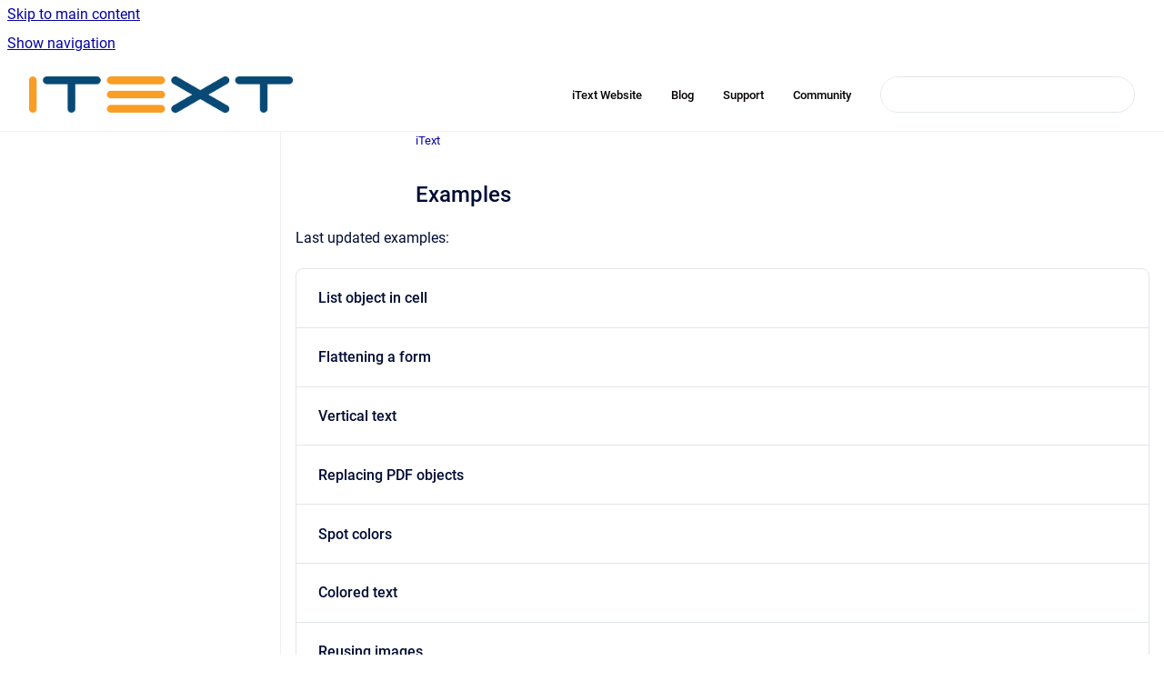

--- FILE ---
content_type: text/html
request_url: https://kb.itextpdf.com/itext/examples
body_size: 14719
content:
<!doctype html>
            
        
    
        
<html class="no-js" lang="en" data-vp-page-id="327682034" data-vp-page-template="article">
    
    
    
<head>
    <!--CDP_HEAD_START-->
        <!--CDP_HEAD_END-->
    <meta charset="utf-8">
    <meta http-equiv="x-ua-compatible" content="ie=edge">
    <meta name="viewport" content="width=device-width, initial-scale=1">
    <meta name="repository-base-url" content="../itext">
                <meta name="source-last-modified" content="2025-09-26T10:48Z">
    
    <meta name="Help Center Version"
          content="1.4">
    
        
    <link rel="icon" href="https://kb.itextpdf.com/__assets-fcc0a68b-2969-4b24-afeb-d2ce905728c0/image/favicon-itextpdf.ico">
    <link rel="apple-touch-icon" href="https://kb.itextpdf.com/__assets-fcc0a68b-2969-4b24-afeb-d2ce905728c0/image/favicon-itextpdf.ico">

            <link rel="canonical" href="https://kb.itextpdf.com/itext/examples">
                                            <link rel="alternate" hreflang="en" href="https://kb.itextpdf.com/itext/examples">

                                    <link rel="alternate" hreflang="x-default" href="https://kb.itextpdf.com/itext/examples">
                                        
    


<!-- HelpCenter config -->


                                                                                                                                                                                                                                                                                                                                                                                                                                                                                                                                                                                                                                
    
                                                    

    <!-- Primary Meta Tags -->
    <meta name="title" content="Examples">
            <meta name="description" content="Working code examples for iText 7. Latest PDF library for Java and .NET. Learn PDF manipulation with practical samples.">
    <meta property="og:description" content="Working code examples for iText 7. Latest PDF library for Java and .NET. Learn PDF manipulation with practical samples.">
    <meta property="twitter:description" content="Working code examples for iText 7. Latest PDF library for Java and .NET. Learn PDF manipulation with practical samples.">

        
    
    <!-- Open Graph / Facebook -->
    <meta property="og:type" content="website">
    <meta property="og:url" content="https://kb.itextpdf.com/itext/examples">
    <meta property="og:title" content="Examples">
    <meta property="og:image" content="https://kb.itextpdf.com/__assets-fcc0a68b-2969-4b24-afeb-d2ce905728c0/image/ITSC-Logo-Horizontal-RGB-300dpi.png">


    <!-- Twitter -->
    <meta property="twitter:card" content="summary_large_image">
    <meta property="twitter:title" content="Examples">
    <meta property="twitter:image" content="https://kb.itextpdf.com/__assets-fcc0a68b-2969-4b24-afeb-d2ce905728c0/image/ITSC-Logo-Horizontal-RGB-300dpi.png">

    
    <script>
        var hasCookieNotice = false;
        var usesCookieOptInStrategy = true;
        var cookieRelatedFeatures = [];

        function isSitePreview() {
            var previewStagingUrlMatcher = /\/~preview-([a-f0-9]{8}-[a-f0-9]{4}-[a-f0-9]{4}-[a-f0-9]{4}-[a-f0-9]{12})\//;
            return previewStagingUrlMatcher.test(window.location.href);
        }

        function hasSiteViewerGivenConsentForTracking() {
            try {
                return window.localStorage.getItem('shc-cookies') === 'enabled';
            } catch (e) {
                return false;
            }
        }

        function hasSiteViewerRefusedConsentForTracking() {
            try {
                return window.localStorage.getItem('shc-cookies') === 'disabled';
            } catch (e) {
                return false;
            }
        }

        function areCookiesEnabled() {
                        if (!hasCookieNotice) {
                return true;
            }

                        if (usesCookieOptInStrategy) {
                                if (hasSiteViewerGivenConsentForTracking()) {
                    return true;
                }
            } else {
                                if (!hasSiteViewerRefusedConsentForTracking()) {
                    return true;
                }
            }

            return false;
        }

        var registerCookieRelatedFeature = function (featureFunction) {

                                                
            if (typeof featureFunction === 'function') {
                cookieRelatedFeatures.push(featureFunction);
            }
        }

        var initializeCookieRelatedFeatures = function () {

                                    
            if (!areCookiesEnabled()) {
                return;
            }
            window.scrollHelpCenter.areCookiesEnabled = true;
            for (const cookieRelatedFeature of cookieRelatedFeatures) {
                try {
                    cookieRelatedFeature();
                } catch (e) {
                    console.error(e);
                }
            }
        }

        
        window.scrollHelpCenter = {
            collection: JSON.parse('{\"members\":[{\"name\":\"iText\",\"prefix\":\"itext\"},{\"name\":\"iText pdf2Data\",\"prefix\":\"2data\"},{\"name\":\"iText 5\",\"prefix\":\"it5kb\"},{\"name\":\"iText DITO\",\"prefix\":\"ditokb\"}],\"currentContentSource\":{\"name\":\"iText\",\"prefix\":\"itext\"}}'),
            source: {
                confluenceBaseUrl: 'https://apryse.atlassian.net/wiki',
                confluencePageId: '327682034',
                confluenceSpaceKey: 'IT7KB',
            },
            contentSourceKey: 'SPACE:IT7KB',
            siteKey: 'a0963f93-750e-4dcf-aede-944dfb7a615b',
            customJsSrc: '../__assets-fcc0a68b-2969-4b24-afeb-d2ce905728c0/js/custom.js',
            isSitePreview: isSitePreview(),
            areCookiesEnabled: areCookiesEnabled(),
            excludePageLabel: 'scroll-help-center-exclude-page',
            hasCookieNotice: hasCookieNotice,
            usesCookieOptInStrategy: usesCookieOptInStrategy,
            registerCookieRelatedFeature: registerCookieRelatedFeature,
            initializeCookieRelatedFeatures: initializeCookieRelatedFeatures,
            isPortal: false,
            isSearch: false,
            isError: false,
            isOverview: false,
            viewportLink: '../?l=en',
            relSiteRootPath: '../',
            siteInstanceId: 'fcc0a68b-2969-4b24-afeb-d2ce905728c0',
            theme: {
                root: {
                    absoluteLink: '../?l=en'
                },
                header: {
                    displaySpaceName: false,
                    links: JSON.parse('[{\"url\":\"https:\/\/itextpdf.com\/\",\"text\":\" iText Website\"},{\"url\":\"https:\/\/itextpdf.com\/en\/blog\",\"text\":\"Blog\"},{\"url\":\"https:\/\/itextpdf.com\/en\/support\",\"text\":\"Support\"},{\"url\":\"https:\/\/itextpdf.com\/en\/welcome-itext-community\",\"text\":\"Community\"}]'),
                    logo: {
                        url: '../__assets-fcc0a68b-2969-4b24-afeb-d2ce905728c0/image/ITSC-Logo-Horizontal-RGB-300dpi.png',
                        alt: 'iText Knowledge Base'
                    },
                },
                cookieNotice: {
                    display: false,
                    headingText: 'Cookie Notice',
                    descriptionText: 'Please read our privacy statement.',
                    link: {
                        url: '',
                        text: ''
                    }
                }
            },
            integrations: {
                jiraServiceDesk: {
                    key: ''
                },
                intercom: {
                    appId: ''
                },
                zendesk: {
                    url: ''
                },
                aiSearch: {
                    enabled: false
                }
            },
            repository: {
                link: '../itext',
                name: 'iText'
            },
            versionLinksForPage: JSON.parse('null'),
            variantLinksForPage: JSON.parse('null'),
            languageLinksForPage: JSON.parse('[{\"displayName\":\"English\",\"code\":\"en\",\"toLanguageLink\":\"..\/itext\/examples\",\"fallback\":false}]'),
            defaultLanguageCode: 'en'        };
    </script>

    
            
    
        <!-- Google Tag Manager -->
        <script>
                        window.scrollHelpCenter.registerCookieRelatedFeature(function () {
                if (!window.scrollHelpCenter.isSitePreview) {
                    (function(w,d,s,l,i){w[l]=w[l]||[];w[l].push({'gtm.start':
                        new Date().getTime(),event:'gtm.js'});var f=d.getElementsByTagName(s)[0],
                        j=d.createElement(s),dl=l!='dataLayer'?'&l='+l:'';j.async=true;j.src=
                        'https://www.googletagmanager.com/gtm.js?id='+i+dl;f.parentNode.insertBefore(j,f);
                    })(window,document,'script','dataLayer','GTM-KLFZM24W');
                }
            });
        </script>
        <!-- End Google Tag Manager -->
    

    
            <meta name="google-site-verification"
              content="l76ZT92e4rMF7de4SMhWmj1CmPOKwQcwx7awkQ9Rh_4"/>
        
    <link rel="stylesheet" href="../__theme/css/app--9d49c7a6f16d6f27f169.css">

    
            <link rel="stylesheet"
              id="theme-asset-custom-css"
              href="../__assets-fcc0a68b-2969-4b24-afeb-d2ce905728c0/css/custom.css">
    
    
<style>
            :root {
                        --_vpt-INTERNAL-footer-background: #487bb6;
        --_vpt-INTERNAL-footer-foreground: #FFF;
        --_vpt-INTERNAL-header-background: #FFFFFF;
        --_vpt-INTERNAL-header-foreground: #060000;

        /* @deprecated */
        --vp-portal-banner-background-image: url('../../__assets-fcc0a68b-2969-4b24-afeb-d2ce905728c0/image/KBbackground.png');
        /* @deprecated */
        --vp-portal-banner-text-color: #FFF;
        /* @deprecated */
        --vp-space-banner-background-image: url('../../__assets-fcc0a68b-2969-4b24-afeb-d2ce905728c0/image/KBbackground.png');
        /* @deprecated */
        --vp-space-banner-text-color: #FFF;
    }
</style>

    <title>Examples</title>

        </head>
    <!-- pageid attribute is deprecated - please use data-vp-page-id on html element instead -->
    <body pageid="327682034" class="flex flex-col min-h-screen">
                    <div id="vp-js-cookies__notice"></div>
            <vp-a11y-skip-controller>
                <a class="vp-a11y-skip-trigger" href="#content">
                    <i18n-message i18nkey="navigation.skip.to.main.label">
                        Skip to main content
                    </i18n-message>
                </a>
            </vp-a11y-skip-controller>
            <button type="button" class="vp-a11y-skip-trigger vp-js-a11y-navigation-toggle">
                <i18n-message i18nkey="navigation.open.label">
                    Show navigation
                </i18n-message>
            </button>
        
        

<header data-vp-component="header" class="header hc-header-background-color">
    <div class="header__navigation relative">
        <div class="hc-header-background-color relative z-10" id="site-navigation">
            <div class="top-bar header__navigation--large vp-container hc-header-background-color hc-header-font-color">
                <div class="top-bar-left">
                    <ul class="flex flex-wrap flex-row gap-4 items-center relative m-0 p-0 list-none hc-header-background-color">
                        <li class="leading-none align-self-center header__navigation--logo">
                            <vp-localized-link>
                                <a href="../?l=en">
                                    <img src="../__assets-fcc0a68b-2969-4b24-afeb-d2ce905728c0/image/ITSC-Logo-Horizontal-RGB-300dpi.png" alt="">
                                    <i18n-message class="sr-only" i18nKey="header.home.label">
                                        Go to homepage
                                    </i18n-message>
                                </a>
                            </vp-localized-link>
                        </li>
                                            </ul>
                </div>
                <div class="top-bar-right no-print">
                    <div class="header__navigation--large__menu hc-header-background-color">
                        <ul class="flex flex-row m-0 p-0 list-none render-links">
                            
    <li class="order-6 lg:order-2 render-links--link
                              render-links--link--border">
        <a href="https://itextpdf.com/"
           class="block px-4 py-3 hc-header-font-color"
           rel="noopener">
             iText Website
        </a>
    </li>
        <li class="order-6 lg:order-2 render-links--link
                              ">
        <a href="https://itextpdf.com/en/blog"
           class="block px-4 py-3 hc-header-font-color"
           rel="noopener">
            Blog
        </a>
    </li>
        <li class="order-6 lg:order-2 render-links--link
                              ">
        <a href="https://itextpdf.com/en/support"
           class="block px-4 py-3 hc-header-font-color"
           rel="noopener">
            Support
        </a>
    </li>
        <li class="order-6 lg:order-2 render-links--link
                              ">
        <a href="https://itextpdf.com/en/welcome-itext-community"
           class="block px-4 py-3 hc-header-font-color"
           rel="noopener">
            Community
        </a>
    </li>
                            </ul>
                                                                            <div class="my-auto list-none ml-4">
                                    

        
        
    
    <div
        data-vp-id="search-bar-placeholder"
        data-vp-component="search-bar"
        data-vp-variant=""
        class="vp-search-bar "
        aria-hidden="true"
    >
        <form
            action="/search.html"
            method="GET"
            class="vp-search-bar__input-container"
        >
            <div
                data-vp-component="search-input"
                data-vp-variant="border"
                class="vp-search-input vp-search-input--border"
            >
                <input
                    type="search"
                    autocomplete="off"
                    value=""
                    class="vp-search-input__input"
                    style="margin-right: 0;"
                >
            </div>
        </form>
    </div>

    
    <script data-vp-id="search-bar-config" type="application/json">
        {
            "hasContentSourceFilter": false,
            "hasQuickSearch": true,
            "variant": ""
        }
    </script>
                            </div>
                                            </div>

                    <button type="button" class="vp-js-header-search-toggle vp-button header__navigation--button hc-header-font-color">
                        <svg
                            data-vp-id="header-search-toggle-icon"
                            data-vp-component="icon"
                            xmlns="http://www.w3.org/2000/svg"
                            width="20"
                            height="20"
                            viewBox="0 0 20 20"
                            fill="none"
                            aria-hidden="true"
                        >
                            <path d="M8.99452 14.5C10.5121 14.5 11.809 13.9669 12.8854 12.9007C13.9618 11.8345 14.5 10.5361 14.5 9.00548C14.5 7.48794 13.9631 6.19097 12.8893 5.11458C11.8155 4.03819 10.519 3.5 9 3.5C7.46786 3.5 6.16816 4.0369 5.1009 5.11071C4.03363 6.18453 3.5 7.48096 3.5 9C3.5 10.5321 4.0331 11.8318 5.09929 12.8991C6.1655 13.9664 7.46391 14.5 8.99452 14.5ZM9 16C8.02913 16 7.11974 15.816 6.27185 15.4479C5.42395 15.0799 4.68056 14.5799 4.04167 13.9479C3.40278 13.316 2.90278 12.576 2.54167 11.728C2.18056 10.88 2 9.97053 2 8.99956C2 8.04152 2.18403 7.13542 2.55208 6.28125C2.92014 5.42708 3.41864 4.68387 4.04758 4.0516C4.67653 3.41935 5.41569 2.91935 6.26508 2.5516C7.11449 2.18387 8.02548 2 8.99806 2C9.95769 2 10.8646 2.18403 11.7188 2.55208C12.5729 2.92014 13.316 3.42014 13.9479 4.05208C14.5799 4.68403 15.0799 5.42612 15.4479 6.27835C15.816 7.13058 16 8.0381 16 9.00094C16 9.83365 15.8615 10.6213 15.5846 11.3638C15.3078 12.1062 14.9254 12.7836 14.4375 13.3958L18 16.9583L16.9375 18L13.375 14.4583C12.7668 14.9459 12.0939 15.3247 11.3564 15.5948C10.6188 15.8649 9.83333 16 9 16Z" fill="currentColor"></path>
                        </svg>
                        <i18n-message class="sr-only" i18nKey="search.form.show.label"></i18n-message>
                    </button>
                </div>
            </div>
        </div>
    </div>
</header>

        <div class="flex flex-col flex-grow hc-main-wrapper">
                            


<div class="vp-article vp-container article">
    <div class="vp-article__aside-left no-print">
        <div id="vp-js-desktop__navigation" class="vp-article__aside-left__inner"></div>
    </div>

    <main id="article-content" class="vp-article__content-panel">
                    
    <i18n-message i18nkey="breadcrumb.label" attribute="aria-label" class="vp-breadcrumbs__wrapper">
        <nav class="vp-breadcrumbs" aria-label="Breadcrumb" role="navigation">
            <div class="breadcrumbs-wrapper">
                <ol class="breadcrumbs breadcrumbs--fit-content">
                                            <li>
                                                            <a href="../itext/" rel="prev">iText</a>
                                                                                </li>
                                    </ol>
            </div>
        </nav>
    </i18n-message>
                        <div id="content" class="vp-a11y-skip-target" tabindex="-1"></div>
                    <div class="vp-article__aside-right no-print">
                <vp-toc data-vp-component="toc" for="main-content">
                    <vp-a11y-skip-controller slot="afterbegin">
                        <a class="vp-a11y-skip-trigger"  href="#article-inner-content">
                            <i18n-message i18nkey="navigation.skip.toc.label">
                                Skip table of contents
                            </i18n-message>
                        </a>
                    </vp-a11y-skip-controller>
                </vp-toc>
            </div>
                <div id="article-inner-content" class="vp-article__wrapper" tabindex="-1">
            <header class="article-header">
                <!-- CSS class article__heading is deprecated and will be removed in the future -->
                <h1 class="vp-article__heading article__heading"><span>Examples</span></h1>
            </header>

            <section id="main-content" class="vp-article__content wiki-content article__content">
                    <p>Last updated examples:</p><p>
        
            

</p><div class="vp-accordion-link-group">
                                                <div class="vp-accordion-link-group__item vp-accordion-link-group__item--link">
                    <div class="vp-accordion-link-group__summary">
                        <div class="vp-accordion-link-group__title">
                            <span class="vp-accordion-link-group__title-inner">
                                <a href="../itext/list-object-in-cell" rel="nofollow" shape="rect" title="List object in cell">
                                    List object in cell
                                                                    </a>
                            </span>
                        </div>
                    </div>
                </div>
                                                                    <div class="vp-accordion-link-group__item vp-accordion-link-group__item--link">
                    <div class="vp-accordion-link-group__summary">
                        <div class="vp-accordion-link-group__title">
                            <span class="vp-accordion-link-group__title-inner">
                                <a href="../itext/flattening-a-form" rel="nofollow" shape="rect" title="Flattening a form">
                                    Flattening a form
                                                                    </a>
                            </span>
                        </div>
                    </div>
                </div>
                                                                    <div class="vp-accordion-link-group__item vp-accordion-link-group__item--link">
                    <div class="vp-accordion-link-group__summary">
                        <div class="vp-accordion-link-group__title">
                            <span class="vp-accordion-link-group__title-inner">
                                <a href="../itext/vertical-text" rel="nofollow" shape="rect" title="Vertical text">
                                    Vertical text
                                                                    </a>
                            </span>
                        </div>
                    </div>
                </div>
                                                                    <div class="vp-accordion-link-group__item vp-accordion-link-group__item--link">
                    <div class="vp-accordion-link-group__summary">
                        <div class="vp-accordion-link-group__title">
                            <span class="vp-accordion-link-group__title-inner">
                                <a href="../itext/replacing-pdf-objects" rel="nofollow" shape="rect" title="Replacing PDF objects">
                                    Replacing PDF objects
                                                                    </a>
                            </span>
                        </div>
                    </div>
                </div>
                                                                    <div class="vp-accordion-link-group__item vp-accordion-link-group__item--link">
                    <div class="vp-accordion-link-group__summary">
                        <div class="vp-accordion-link-group__title">
                            <span class="vp-accordion-link-group__title-inner">
                                <a href="../itext/spot-colors" rel="nofollow" shape="rect" title="Spot colors">
                                    Spot colors
                                                                    </a>
                            </span>
                        </div>
                    </div>
                </div>
                                                                    <div class="vp-accordion-link-group__item vp-accordion-link-group__item--link">
                    <div class="vp-accordion-link-group__summary">
                        <div class="vp-accordion-link-group__title">
                            <span class="vp-accordion-link-group__title-inner">
                                <a href="../itext/colored-text" rel="nofollow" shape="rect" title="Colored text">
                                    Colored text
                                                                    </a>
                            </span>
                        </div>
                    </div>
                </div>
                                                                    <div class="vp-accordion-link-group__item vp-accordion-link-group__item--link">
                    <div class="vp-accordion-link-group__summary">
                        <div class="vp-accordion-link-group__title">
                            <span class="vp-accordion-link-group__title-inner">
                                <a href="../itext/reusing-images" rel="nofollow" shape="rect" title="Reusing images">
                                    Reusing images
                                                                    </a>
                            </span>
                        </div>
                    </div>
                </div>
                                                                    <div class="vp-accordion-link-group__item vp-accordion-link-group__item--link">
                    <div class="vp-accordion-link-group__summary">
                        <div class="vp-accordion-link-group__title">
                            <span class="vp-accordion-link-group__title-inner">
                                <a href="../itext/splitting-a-pdf-file" rel="nofollow" shape="rect" title="Splitting a PDF file">
                                    Splitting a PDF file
                                                                    </a>
                            </span>
                        </div>
                    </div>
                </div>
                                                                    <div class="vp-accordion-link-group__item vp-accordion-link-group__item--link">
                    <div class="vp-accordion-link-group__summary">
                        <div class="vp-accordion-link-group__title">
                            <span class="vp-accordion-link-group__title-inner">
                                <a href="../itext/tagged-pdf-adding-alt-to-the-structure-tree" rel="nofollow" shape="rect" title="Tagged PDF: Adding Alt to the Structure Tree">
                                    Tagged PDF: Adding Alt to the Structure Tree
                                                                    </a>
                            </span>
                        </div>
                    </div>
                </div>
                                                                    <div class="vp-accordion-link-group__item vp-accordion-link-group__item--link">
                    <div class="vp-accordion-link-group__summary">
                        <div class="vp-accordion-link-group__title">
                            <span class="vp-accordion-link-group__title-inner">
                                <a href="../itext/splitting-tables" rel="nofollow" shape="rect" title="Splitting tables">
                                    Splitting tables
                                                                    </a>
                            </span>
                        </div>
                    </div>
                </div>
                                                                    <div class="vp-accordion-link-group__item vp-accordion-link-group__item--link">
                    <div class="vp-accordion-link-group__summary">
                        <div class="vp-accordion-link-group__title">
                            <span class="vp-accordion-link-group__title-inner">
                                <a href="../itext/czech-example" rel="nofollow" shape="rect" title="Czech example">
                                    Czech example
                                                                    </a>
                            </span>
                        </div>
                    </div>
                </div>
                                                                    <div class="vp-accordion-link-group__item vp-accordion-link-group__item--link">
                    <div class="vp-accordion-link-group__summary">
                        <div class="vp-accordion-link-group__title">
                            <span class="vp-accordion-link-group__title-inner">
                                <a href="../itext/resizing-pages-using-the-pageresizer-class" rel="nofollow" shape="rect" title="Resizing Pages using the PageResizer Class">
                                    Resizing Pages using the PageResizer Class
                                                                    </a>
                            </span>
                        </div>
                    </div>
                </div>
                                                                    <div class="vp-accordion-link-group__item vp-accordion-link-group__item--link">
                    <div class="vp-accordion-link-group__summary">
                        <div class="vp-accordion-link-group__title">
                            <span class="vp-accordion-link-group__title-inner">
                                <a href="../itext/safeguards-against-loops-in-cross-reference-struct" rel="nofollow" shape="rect" title="Safeguards against loops in cross-reference structure of PDF files">
                                    Safeguards against loops in cross-reference structure of PDF files
                                                                    </a>
                            </span>
                        </div>
                    </div>
                </div>
                                                                    <div class="vp-accordion-link-group__item vp-accordion-link-group__item--link">
                    <div class="vp-accordion-link-group__summary">
                        <div class="vp-accordion-link-group__title">
                            <span class="vp-accordion-link-group__title-inner">
                                <a href="../itext/rowspan-and-splitting" rel="nofollow" shape="rect" title="Rowspan and splitting">
                                    Rowspan and splitting
                                                                    </a>
                            </span>
                        </div>
                    </div>
                </div>
                                                                    <div class="vp-accordion-link-group__item vp-accordion-link-group__item--link">
                    <div class="vp-accordion-link-group__summary">
                        <div class="vp-accordion-link-group__title">
                            <span class="vp-accordion-link-group__title-inner">
                                <a href="../itext/large-image-examples" rel="nofollow" shape="rect" title="Large Image examples">
                                    Large Image examples
                                                                    </a>
                            </span>
                        </div>
                    </div>
                </div>
                                                                    <div class="vp-accordion-link-group__item vp-accordion-link-group__item--link">
                    <div class="vp-accordion-link-group__summary">
                        <div class="vp-accordion-link-group__title">
                            <span class="vp-accordion-link-group__title-inner">
                                <a href="../itext/filling-out-a-form-in-multiple-passes-vlatest" rel="nofollow" shape="rect" title="Filling out a form in multiple passes">
                                    Filling out a form in multiple passes
                                                                    </a>
                            </span>
                        </div>
                    </div>
                </div>
                                                                    <div class="vp-accordion-link-group__item vp-accordion-link-group__item--link">
                    <div class="vp-accordion-link-group__summary">
                        <div class="vp-accordion-link-group__title">
                            <span class="vp-accordion-link-group__title-inner">
                                <a href="../itext/support-for-a-symbol-element-in-svg" rel="nofollow" shape="rect" title="Support for a symbol element in SVG">
                                    Support for a symbol element in SVG
                                                                    </a>
                            </span>
                        </div>
                    </div>
                </div>
                                                                    <div class="vp-accordion-link-group__item vp-accordion-link-group__item--link">
                    <div class="vp-accordion-link-group__summary">
                        <div class="vp-accordion-link-group__title">
                            <span class="vp-accordion-link-group__title-inner">
                                <a href="../itext/reuse-a-font-from-an-existing-pdf" rel="nofollow" shape="rect" title="Reuse a font from an existing PDF">
                                    Reuse a font from an existing PDF
                                                                    </a>
                            </span>
                        </div>
                    </div>
                </div>
                                                                    <div class="vp-accordion-link-group__item vp-accordion-link-group__item--link">
                    <div class="vp-accordion-link-group__summary">
                        <div class="vp-accordion-link-group__title">
                            <span class="vp-accordion-link-group__title-inner">
                                <a href="../itext/links-in-tables" rel="nofollow" shape="rect" title="Links in tables">
                                    Links in tables
                                                                    </a>
                            </span>
                        </div>
                    </div>
                </div>
                                                                    <div class="vp-accordion-link-group__item vp-accordion-link-group__item--link">
                    <div class="vp-accordion-link-group__summary">
                        <div class="vp-accordion-link-group__title">
                            <span class="vp-accordion-link-group__title-inner">
                                <a href="../itext/scaling-and-rotating-pages" rel="nofollow" shape="rect" title="Scaling and rotating pages">
                                    Scaling and rotating pages
                                                                    </a>
                            </span>
                        </div>
                    </div>
                </div>
                                                                    <div class="vp-accordion-link-group__item vp-accordion-link-group__item--link">
                    <div class="vp-accordion-link-group__summary">
                        <div class="vp-accordion-link-group__title">
                            <span class="vp-accordion-link-group__title-inner">
                                <a href="../itext/adding-metadata" rel="nofollow" shape="rect" title="Adding metadata">
                                    Adding metadata
                                                                    </a>
                            </span>
                        </div>
                    </div>
                </div>
                                                                    <div class="vp-accordion-link-group__item vp-accordion-link-group__item--link">
                    <div class="vp-accordion-link-group__summary">
                        <div class="vp-accordion-link-group__title">
                            <span class="vp-accordion-link-group__title-inner">
                                <a href="../itext/support-for-lineargradient-color-scheme-in-layout-" rel="nofollow" shape="rect" title="Support for linearGradient Color Scheme in Layout, CSS and SVG">
                                    Support for linearGradient Color Scheme in Layout, CSS and SVG
                                                                    </a>
                            </span>
                        </div>
                    </div>
                </div>
                                                                    <div class="vp-accordion-link-group__item vp-accordion-link-group__item--link">
                    <div class="vp-accordion-link-group__summary">
                        <div class="vp-accordion-link-group__title">
                            <span class="vp-accordion-link-group__title-inner">
                                <a href="../itext/viewer-preferences" rel="nofollow" shape="rect" title="Viewer preferences">
                                    Viewer preferences
                                                                    </a>
                            </span>
                        </div>
                    </div>
                </div>
                                                                    <div class="vp-accordion-link-group__item vp-accordion-link-group__item--link">
                    <div class="vp-accordion-link-group__summary">
                        <div class="vp-accordion-link-group__title">
                            <span class="vp-accordion-link-group__title-inner">
                                <a href="../itext/underline-and-strike-through-in-a-cell" rel="nofollow" shape="rect" title="Underline and strike-through in a cell">
                                    Underline and strike-through in a cell
                                                                    </a>
                            </span>
                        </div>
                    </div>
                </div>
                                                                    <div class="vp-accordion-link-group__item vp-accordion-link-group__item--link">
                    <div class="vp-accordion-link-group__summary">
                        <div class="vp-accordion-link-group__title">
                            <span class="vp-accordion-link-group__title-inner">
                                <a href="../itext/pdf-signature-validation-lotl-cache-initialization" rel="nofollow" shape="rect" title="PDF Signature Validation: LOTL Cache Initialization and Usage">
                                    PDF Signature Validation: LOTL Cache Initialization and Usage
                                                                    </a>
                            </span>
                        </div>
                    </div>
                </div>
                                                                    <div class="vp-accordion-link-group__item vp-accordion-link-group__item--link">
                    <div class="vp-accordion-link-group__summary">
                        <div class="vp-accordion-link-group__title">
                            <span class="vp-accordion-link-group__title-inner">
                                <a href="../itext/color-of-a-circle-annotation" rel="nofollow" shape="rect" title="Color of a circle annotation">
                                    Color of a circle annotation
                                                                    </a>
                            </span>
                        </div>
                    </div>
                </div>
                                                                    <div class="vp-accordion-link-group__item vp-accordion-link-group__item--link">
                    <div class="vp-accordion-link-group__summary">
                        <div class="vp-accordion-link-group__title">
                            <span class="vp-accordion-link-group__title-inner">
                                <a href="../itext/adding-a-cover-page-to-an-existing-pdf" rel="nofollow" shape="rect" title="Adding a cover page to an existing PDF">
                                    Adding a cover page to an existing PDF
                                                                    </a>
                            </span>
                        </div>
                    </div>
                </div>
                                                                    <div class="vp-accordion-link-group__item vp-accordion-link-group__item--link">
                    <div class="vp-accordion-link-group__summary">
                        <div class="vp-accordion-link-group__title">
                            <span class="vp-accordion-link-group__title-inner">
                                <a href="../itext/embedded-files" rel="nofollow" shape="rect" title="Embedded files">
                                    Embedded files
                                                                    </a>
                            </span>
                        </div>
                    </div>
                </div>
                                                                    <div class="vp-accordion-link-group__item vp-accordion-link-group__item--link">
                    <div class="vp-accordion-link-group__summary">
                        <div class="vp-accordion-link-group__title">
                            <span class="vp-accordion-link-group__title-inner">
                                <a href="../itext/pdfcalligraph-new-types-of-gsop-lookup" rel="nofollow" shape="rect" title="pdfCalligraph: New types of GPOS lookup">
                                    pdfCalligraph: New types of GPOS lookup
                                                                    </a>
                            </span>
                        </div>
                    </div>
                </div>
                                                                    <div class="vp-accordion-link-group__item vp-accordion-link-group__item--link">
                    <div class="vp-accordion-link-group__summary">
                        <div class="vp-accordion-link-group__title">
                            <span class="vp-accordion-link-group__title-inner">
                                <a href="../itext/large-tables" rel="nofollow" shape="rect" title="Large tables">
                                    Large tables
                                                                    </a>
                            </span>
                        </div>
                    </div>
                </div>
                                                                    <div class="vp-accordion-link-group__item vp-accordion-link-group__item--link">
                    <div class="vp-accordion-link-group__summary">
                        <div class="vp-accordion-link-group__title">
                            <span class="vp-accordion-link-group__title-inner">
                                <a href="../itext/multiple-images" rel="nofollow" shape="rect" title="Multiple images">
                                    Multiple images
                                                                    </a>
                            </span>
                        </div>
                    </div>
                </div>
                                                                    <div class="vp-accordion-link-group__item vp-accordion-link-group__item--link">
                    <div class="vp-accordion-link-group__summary">
                        <div class="vp-accordion-link-group__title">
                            <span class="vp-accordion-link-group__title-inner">
                                <a href="../itext/alignment-indentation-leading-and-spacing-in-cells" rel="nofollow" shape="rect" title="Alignment, indentation, leading and spacing in cells">
                                    Alignment, indentation, leading and spacing in cells
                                                                    </a>
                            </span>
                        </div>
                    </div>
                </div>
                                                                    <div class="vp-accordion-link-group__item vp-accordion-link-group__item--link">
                    <div class="vp-accordion-link-group__summary">
                        <div class="vp-accordion-link-group__title">
                            <span class="vp-accordion-link-group__title-inner">
                                <a href="../itext/tiling-and-n-upping" rel="nofollow" shape="rect" title="Tiling and N-upping">
                                    Tiling and N-upping
                                                                    </a>
                            </span>
                        </div>
                    </div>
                </div>
                                                                    <div class="vp-accordion-link-group__item vp-accordion-link-group__item--link">
                    <div class="vp-accordion-link-group__summary">
                        <div class="vp-accordion-link-group__title">
                            <span class="vp-accordion-link-group__title-inner">
                                <a href="../itext/changing-page-sizes-of-existing-pdfs" rel="nofollow" shape="rect" title="Changing page sizes of existing PDFs">
                                    Changing page sizes of existing PDFs
                                                                    </a>
                            </span>
                        </div>
                    </div>
                </div>
                                                                    <div class="vp-accordion-link-group__item vp-accordion-link-group__item--link">
                    <div class="vp-accordion-link-group__summary">
                        <div class="vp-accordion-link-group__title">
                            <span class="vp-accordion-link-group__title-inner">
                                <a href="../itext/tiling-images" rel="nofollow" shape="rect" title="Tiling images">
                                    Tiling images
                                                                    </a>
                            </span>
                        </div>
                    </div>
                </div>
                                                                    <div class="vp-accordion-link-group__item vp-accordion-link-group__item--link">
                    <div class="vp-accordion-link-group__summary">
                        <div class="vp-accordion-link-group__title">
                            <span class="vp-accordion-link-group__title-inner">
                                <a href="../itext/rotate-a-barcode" rel="nofollow" shape="rect" title="Rotate a barcode">
                                    Rotate a barcode
                                                                    </a>
                            </span>
                        </div>
                    </div>
                </div>
                                                                    <div class="vp-accordion-link-group__item vp-accordion-link-group__item--link">
                    <div class="vp-accordion-link-group__summary">
                        <div class="vp-accordion-link-group__title">
                            <span class="vp-accordion-link-group__title-inner">
                                <a href="../itext/pdfocr-module-onnxtr" rel="nofollow" shape="rect" title="pdfOCR module - onnxTR">
                                    pdfOCR module - onnxTR
                                                                    </a>
                            </span>
                        </div>
                    </div>
                </div>
                                                                    <div class="vp-accordion-link-group__item vp-accordion-link-group__item--link">
                    <div class="vp-accordion-link-group__summary">
                        <div class="vp-accordion-link-group__title">
                            <span class="vp-accordion-link-group__title-inner">
                                <a href="../itext/support-of-proper-word-wrapping-in-languages-with-" rel="nofollow" shape="rect" title="Support of proper word wrapping in languages with special scripts">
                                    Support of proper word wrapping in languages with special scripts
                                                                    </a>
                            </span>
                        </div>
                    </div>
                </div>
                                                                    <div class="vp-accordion-link-group__item vp-accordion-link-group__item--link">
                    <div class="vp-accordion-link-group__summary">
                        <div class="vp-accordion-link-group__title">
                            <span class="vp-accordion-link-group__title-inner">
                                <a href="../itext/support-for-beveled-underline-and-inset-form-field" rel="nofollow" shape="rect" title="Support for Beveled, Underline and Inset form field border styles">
                                    Support for Beveled, Underline and Inset form field border styles
                                                                    </a>
                            </span>
                        </div>
                    </div>
                </div>
                                                                    <div class="vp-accordion-link-group__item vp-accordion-link-group__item--link">
                    <div class="vp-accordion-link-group__summary">
                        <div class="vp-accordion-link-group__title">
                            <span class="vp-accordion-link-group__title-inner">
                                <a href="../itext/table-and-cell-events-to-draw-borders" rel="nofollow" shape="rect" title="Table and cell events to draw borders">
                                    Table and cell events to draw borders
                                                                    </a>
                            </span>
                        </div>
                    </div>
                </div>
                                                                    <div class="vp-accordion-link-group__item vp-accordion-link-group__item--link">
                    <div class="vp-accordion-link-group__summary">
                        <div class="vp-accordion-link-group__title">
                            <span class="vp-accordion-link-group__title-inner">
                                <a href="../itext/scaling-large-html-content-to-render-onto-smaller-" rel="nofollow" shape="rect" title="Scaling large HTML content to render onto smaller PDF page sizes">
                                    Scaling large HTML content to render onto smaller PDF page sizes
                                                                    </a>
                            </span>
                        </div>
                    </div>
                </div>
                                                                    <div class="vp-accordion-link-group__item vp-accordion-link-group__item--link">
                    <div class="vp-accordion-link-group__summary">
                        <div class="vp-accordion-link-group__title">
                            <span class="vp-accordion-link-group__title-inner">
                                <a href="../itext/smarter-font-handling-in-itext-pdfoptimizer-consol" rel="nofollow" shape="rect" title="Smarter Font Handling in iText pdfOptimizer: Consolidating Font Subsets">
                                    Smarter Font Handling in iText pdfOptimizer: Consolidating Font Subsets
                                                                    </a>
                            </span>
                        </div>
                    </div>
                </div>
                                                                    <div class="vp-accordion-link-group__item vp-accordion-link-group__item--link">
                    <div class="vp-accordion-link-group__summary">
                        <div class="vp-accordion-link-group__title">
                            <span class="vp-accordion-link-group__title-inner">
                                <a href="../itext/tables-to-show-keys-and-values" rel="nofollow" shape="rect" title="Tables to show keys and values">
                                    Tables to show keys and values
                                                                    </a>
                            </span>
                        </div>
                    </div>
                </div>
                                                                    <div class="vp-accordion-link-group__item vp-accordion-link-group__item--link">
                    <div class="vp-accordion-link-group__summary">
                        <div class="vp-accordion-link-group__title">
                            <span class="vp-accordion-link-group__title-inner">
                                <a href="../itext/new-high-level-html-to-pdf-ua-api" rel="nofollow" shape="rect" title="New High-Level HTML to  PDF/UA API">
                                    New High-Level HTML to  PDF/UA API
                                                                    </a>
                            </span>
                        </div>
                    </div>
                </div>
                                                                    <div class="vp-accordion-link-group__item vp-accordion-link-group__item--link">
                    <div class="vp-accordion-link-group__summary">
                        <div class="vp-accordion-link-group__title">
                            <span class="vp-accordion-link-group__title-inner">
                                <a href="../itext/underline-a-form-field-value" rel="nofollow" shape="rect" title="Underline a form field value">
                                    Underline a form field value
                                                                    </a>
                            </span>
                        </div>
                    </div>
                </div>
                                                                    <div class="vp-accordion-link-group__item vp-accordion-link-group__item--link">
                    <div class="vp-accordion-link-group__summary">
                        <div class="vp-accordion-link-group__title">
                            <span class="vp-accordion-link-group__title-inner">
                                <a href="../itext/refactored-pdf-conformance-architecture" rel="nofollow" shape="rect" title="Refactored PDF Conformance Architecture">
                                    Refactored PDF Conformance Architecture
                                                                    </a>
                            </span>
                        </div>
                    </div>
                </div>
                                                                    <div class="vp-accordion-link-group__item vp-accordion-link-group__item--link">
                    <div class="vp-accordion-link-group__summary">
                        <div class="vp-accordion-link-group__title">
                            <span class="vp-accordion-link-group__title-inner">
                                <a href="../itext/tables-and-fonts" rel="nofollow" shape="rect" title="Tables and fonts">
                                    Tables and fonts
                                                                    </a>
                            </span>
                        </div>
                    </div>
                </div>
                                                                    <div class="vp-accordion-link-group__item vp-accordion-link-group__item--link">
                    <div class="vp-accordion-link-group__summary">
                        <div class="vp-accordion-link-group__title">
                            <span class="vp-accordion-link-group__title-inner">
                                <a href="../itext/setting-of-choice-form-field-using-setvalue-method" rel="nofollow" shape="rect" title="Setting of choice form field using setValue Method">
                                    Setting of choice form field using setValue Method
                                                                    </a>
                            </span>
                        </div>
                    </div>
                </div>
                                                                    <div class="vp-accordion-link-group__item vp-accordion-link-group__item--link">
                    <div class="vp-accordion-link-group__summary">
                        <div class="vp-accordion-link-group__title">
                            <span class="vp-accordion-link-group__title-inner">
                                <a href="../itext/unembed-a-font" rel="nofollow" shape="rect" title="Unembed a font">
                                    Unembed a font
                                                                    </a>
                            </span>
                        </div>
                    </div>
                </div>
                                                                    <div class="vp-accordion-link-group__item vp-accordion-link-group__item--link">
                    <div class="vp-accordion-link-group__summary">
                        <div class="vp-accordion-link-group__title">
                            <span class="vp-accordion-link-group__title-inner">
                                <a href="../itext/pdfhtml-support-for-lineargradient-in-css-and-svg" rel="nofollow" shape="rect" title="pdfHTML: Support for linearGradient in CSS and SVG">
                                    pdfHTML: Support for linearGradient in CSS and SVG
                                                                    </a>
                            </span>
                        </div>
                    </div>
                </div>
                                                                    <div class="vp-accordion-link-group__item vp-accordion-link-group__item--link">
                    <div class="vp-accordion-link-group__summary">
                        <div class="vp-accordion-link-group__title">
                            <span class="vp-accordion-link-group__title-inner">
                                <a href="../itext/toc-as-first-page" rel="nofollow" shape="rect" title="TOC as first page">
                                    TOC as first page
                                                                    </a>
                            </span>
                        </div>
                    </div>
                </div>
                                                                    <div class="vp-accordion-link-group__item vp-accordion-link-group__item--link">
                    <div class="vp-accordion-link-group__summary">
                        <div class="vp-accordion-link-group__title">
                            <span class="vp-accordion-link-group__title-inner">
                                <a href="../itext/remove-digital-signatures" rel="nofollow" shape="rect" title="Remove digital signatures">
                                    Remove digital signatures
                                                                    </a>
                            </span>
                        </div>
                    </div>
                </div>
                                                                    <div class="vp-accordion-link-group__item vp-accordion-link-group__item--link">
                    <div class="vp-accordion-link-group__summary">
                        <div class="vp-accordion-link-group__title">
                            <span class="vp-accordion-link-group__title-inner">
                                <a href="../itext/header-and-footer-examples" rel="nofollow" shape="rect" title="Header and footer examples">
                                    Header and footer examples
                                                                    </a>
                            </span>
                        </div>
                    </div>
                </div>
                                                                    <div class="vp-accordion-link-group__item vp-accordion-link-group__item--link">
                    <div class="vp-accordion-link-group__summary">
                        <div class="vp-accordion-link-group__title">
                            <span class="vp-accordion-link-group__title-inner">
                                <a href="../itext/superimposing-content-from-one-pdf-into-another-pd" rel="nofollow" shape="rect" title="Superimposing content from one PDF into another PDF">
                                    Superimposing content from one PDF into another PDF
                                                                    </a>
                            </span>
                        </div>
                    </div>
                </div>
                                                                    <div class="vp-accordion-link-group__item vp-accordion-link-group__item--link">
                    <div class="vp-accordion-link-group__summary">
                        <div class="vp-accordion-link-group__title">
                            <span class="vp-accordion-link-group__title-inner">
                                <a href="../itext/pdfhtml-custom-tagworker-examples" rel="nofollow" shape="rect" title="pdfHTML: Custom Tagworker examples">
                                    pdfHTML: Custom Tagworker examples
                                                                    </a>
                            </span>
                        </div>
                    </div>
                </div>
                                                                    <div class="vp-accordion-link-group__item vp-accordion-link-group__item--link">
                    <div class="vp-accordion-link-group__summary">
                        <div class="vp-accordion-link-group__title">
                            <span class="vp-accordion-link-group__title-inner">
                                <a href="../itext/overview-using-css-in-svg-with-itext-sdk" rel="nofollow" shape="rect" title="Overview: Using CSS in SVG with iText SDK">
                                    Overview: Using CSS in SVG with iText SDK
                                                                    </a>
                            </span>
                        </div>
                    </div>
                </div>
                                                                    <div class="vp-accordion-link-group__item vp-accordion-link-group__item--link">
                    <div class="vp-accordion-link-group__summary">
                        <div class="vp-accordion-link-group__title">
                            <span class="vp-accordion-link-group__title-inner">
                                <a href="../itext/replacing-images" rel="nofollow" shape="rect" title="Replacing images">
                                    Replacing images
                                                                    </a>
                            </span>
                        </div>
                    </div>
                </div>
                                                                    <div class="vp-accordion-link-group__item vp-accordion-link-group__item--link">
                    <div class="vp-accordion-link-group__summary">
                        <div class="vp-accordion-link-group__title">
                            <span class="vp-accordion-link-group__title-inner">
                                <a href="../itext/adding-bookmarks-table-of-contents-to-a-pdfhtml-co" rel="nofollow" shape="rect" title="Adding Bookmarks / Table of Contents to a pdfHTML conversion document">
                                    Adding Bookmarks / Table of Contents to a pdfHTML conversion document
                                                                    </a>
                            </span>
                        </div>
                    </div>
                </div>
                                                                    <div class="vp-accordion-link-group__item vp-accordion-link-group__item--link">
                    <div class="vp-accordion-link-group__summary">
                        <div class="vp-accordion-link-group__title">
                            <span class="vp-accordion-link-group__title-inner">
                                <a href="../itext/creating-a-hello-world-application-with-itext-on-a" rel="nofollow" shape="rect" title="Creating a Hello World Application With iText on Android">
                                    Creating a Hello World Application With iText on Android
                                                                    </a>
                            </span>
                        </div>
                    </div>
                </div>
                                                                    <div class="vp-accordion-link-group__item vp-accordion-link-group__item--link">
                    <div class="vp-accordion-link-group__summary">
                        <div class="vp-accordion-link-group__title">
                            <span class="vp-accordion-link-group__title-inner">
                                <a href="../itext/showing-special-characters" rel="nofollow" shape="rect" title="Showing special characters">
                                    Showing special characters
                                                                    </a>
                            </span>
                        </div>
                    </div>
                </div>
                                                                    <div class="vp-accordion-link-group__item vp-accordion-link-group__item--link">
                    <div class="vp-accordion-link-group__summary">
                        <div class="vp-accordion-link-group__title">
                            <span class="vp-accordion-link-group__title-inner">
                                <a href="../itext/creating-form-fields" rel="nofollow" shape="rect" title="Creating form fields">
                                    Creating form fields
                                                                    </a>
                            </span>
                        </div>
                    </div>
                </div>
                                                                    <div class="vp-accordion-link-group__item vp-accordion-link-group__item--link">
                    <div class="vp-accordion-link-group__summary">
                        <div class="vp-accordion-link-group__title">
                            <span class="vp-accordion-link-group__title-inner">
                                <a href="../itext/pdfocr-how-to-ocr-an-image-to-pdf-a-3u" rel="nofollow" shape="rect" title="pdfOCR: How to OCR an Image to PDF/A-3u?">
                                    pdfOCR: How to OCR an Image to PDF/A-3u?
                                                                    </a>
                            </span>
                        </div>
                    </div>
                </div>
                                                                    <div class="vp-accordion-link-group__item vp-accordion-link-group__item--link">
                    <div class="vp-accordion-link-group__summary">
                        <div class="vp-accordion-link-group__title">
                            <span class="vp-accordion-link-group__title-inner">
                                <a href="../itext/logging-mechanism" rel="nofollow" shape="rect" title="Logging mechanism">
                                    Logging mechanism
                                                                    </a>
                            </span>
                        </div>
                    </div>
                </div>
                                                                    <div class="vp-accordion-link-group__item vp-accordion-link-group__item--link">
                    <div class="vp-accordion-link-group__summary">
                        <div class="vp-accordion-link-group__title">
                            <span class="vp-accordion-link-group__title-inner">
                                <a href="../itext/colspan-and-rowspan" rel="nofollow" shape="rect" title="Colspan and rowspan">
                                    Colspan and rowspan
                                                                    </a>
                            </span>
                        </div>
                    </div>
                </div>
                                                                    <div class="vp-accordion-link-group__item vp-accordion-link-group__item--link">
                    <div class="vp-accordion-link-group__summary">
                        <div class="vp-accordion-link-group__title">
                            <span class="vp-accordion-link-group__title-inner">
                                <a href="../itext/write-on-previous-page" rel="nofollow" shape="rect" title="Write on previous page">
                                    Write on previous page
                                                                    </a>
                            </span>
                        </div>
                    </div>
                </div>
                                                                    <div class="vp-accordion-link-group__item vp-accordion-link-group__item--link">
                    <div class="vp-accordion-link-group__summary">
                        <div class="vp-accordion-link-group__title">
                            <span class="vp-accordion-link-group__title-inner">
                                <a href="../itext/adding-a-digital-signature-placeholder-in-html-tem" rel="nofollow" shape="rect" title="Adding a digital signature placeholder in HTML templates">
                                    Adding a digital signature placeholder in HTML templates
                                                                    </a>
                            </span>
                        </div>
                    </div>
                </div>
                                                                    <div class="vp-accordion-link-group__item vp-accordion-link-group__item--link">
                    <div class="vp-accordion-link-group__summary">
                        <div class="vp-accordion-link-group__title">
                            <span class="vp-accordion-link-group__title-inner">
                                <a href="../itext/aes-gcm-encryption-support" rel="nofollow" shape="rect" title="AES-GCM Encryption Support">
                                    AES-GCM Encryption Support
                                                                    </a>
                            </span>
                        </div>
                    </div>
                </div>
                                                                    <div class="vp-accordion-link-group__item vp-accordion-link-group__item--link">
                    <div class="vp-accordion-link-group__summary">
                        <div class="vp-accordion-link-group__title">
                            <span class="vp-accordion-link-group__title-inner">
                                <a href="../itext/support-for-message-authentication-code-mac-integr" rel="nofollow" shape="rect" title="Support for Message Authentication Code (MAC) integrity protection">
                                    Support for Message Authentication Code (MAC) integrity protection
                                                                    </a>
                            </span>
                        </div>
                    </div>
                </div>
                                                                    <div class="vp-accordion-link-group__item vp-accordion-link-group__item--link">
                    <div class="vp-accordion-link-group__summary">
                        <div class="vp-accordion-link-group__title">
                            <span class="vp-accordion-link-group__title-inner">
                                <a href="../itext/itext-9-signing-improvements" rel="nofollow" shape="rect" title="iText 9 Signing Improvements">
                                    iText 9 Signing Improvements
                                                                    </a>
                            </span>
                        </div>
                    </div>
                </div>
                                                                    <div class="vp-accordion-link-group__item vp-accordion-link-group__item--link">
                    <div class="vp-accordion-link-group__summary">
                        <div class="vp-accordion-link-group__title">
                            <span class="vp-accordion-link-group__title-inner">
                                <a href="../itext/getting-layers-from-a-pdf-page" rel="nofollow" shape="rect" title="Getting Layers from a PDF Page">
                                    Getting Layers from a PDF Page
                                                                    </a>
                            </span>
                        </div>
                    </div>
                </div>
                                                                    <div class="vp-accordion-link-group__item vp-accordion-link-group__item--link">
                    <div class="vp-accordion-link-group__summary">
                        <div class="vp-accordion-link-group__title">
                            <span class="vp-accordion-link-group__title-inner">
                                <a href="../itext/option-to-disable-agpl-usage-warning-messages" rel="nofollow" shape="rect" title="Option to disable AGPL-usage warning messages">
                                    Option to disable AGPL-usage warning messages
                                                                    </a>
                            </span>
                        </div>
                    </div>
                </div>
                                                                    <div class="vp-accordion-link-group__item vp-accordion-link-group__item--link">
                    <div class="vp-accordion-link-group__summary">
                        <div class="vp-accordion-link-group__title">
                            <span class="vp-accordion-link-group__title-inner">
                                <a href="../itext/signature-module-refactoring-built-in-signature-va" rel="nofollow" shape="rect" title="Signature Module Refactoring &amp; Built-in Signature Validation API">
                                    Signature Module Refactoring &amp; Built-in Signature Validation API
                                                                    </a>
                            </span>
                        </div>
                    </div>
                </div>
                                                                    <div class="vp-accordion-link-group__item vp-accordion-link-group__item--link">
                    <div class="vp-accordion-link-group__summary">
                        <div class="vp-accordion-link-group__title">
                            <span class="vp-accordion-link-group__title-inner">
                                <a href="../itext/pdfhtml-implementing-advanced-css-grid-layouts-for" rel="nofollow" shape="rect" title="pdfHTML: Implementing Advanced CSS Grid Layouts for HTML Templating">
                                    pdfHTML: Implementing Advanced CSS Grid Layouts for HTML Templating
                                                                    </a>
                            </span>
                        </div>
                    </div>
                </div>
                                                                    <div class="vp-accordion-link-group__item vp-accordion-link-group__item--link">
                    <div class="vp-accordion-link-group__summary">
                        <div class="vp-accordion-link-group__title">
                            <span class="vp-accordion-link-group__title-inner">
                                <a href="../itext/creating-well-tagged-pdf-documents-with-pdfhtml" rel="nofollow" shape="rect" title="Creating Well-Tagged PDF Documents with pdfHTML">
                                    Creating Well-Tagged PDF Documents with pdfHTML
                                                                    </a>
                            </span>
                        </div>
                    </div>
                </div>
                                                                    <div class="vp-accordion-link-group__item vp-accordion-link-group__item--link">
                    <div class="vp-accordion-link-group__summary">
                        <div class="vp-accordion-link-group__title">
                            <span class="vp-accordion-link-group__title-inner">
                                <a href="../itext/watermark-examples" rel="nofollow" shape="rect" title="Watermark examples">
                                    Watermark examples
                                                                    </a>
                            </span>
                        </div>
                    </div>
                </div>
                                                                    <div class="vp-accordion-link-group__item vp-accordion-link-group__item--link">
                    <div class="vp-accordion-link-group__summary">
                        <div class="vp-accordion-link-group__title">
                            <span class="vp-accordion-link-group__title-inner">
                                <a href="../itext/flexbox-suport-in-pdfhtml" rel="nofollow" shape="rect" title="Flexbox suport in pdfHTML">
                                    Flexbox suport in pdfHTML
                                                                    </a>
                            </span>
                        </div>
                    </div>
                </div>
                                                                    <div class="vp-accordion-link-group__item vp-accordion-link-group__item--link">
                    <div class="vp-accordion-link-group__summary">
                        <div class="vp-accordion-link-group__title">
                            <span class="vp-accordion-link-group__title-inner">
                                <a href="../itext/xfdf-examples" rel="nofollow" shape="rect" title="XFDF examples">
                                    XFDF examples
                                                                    </a>
                            </span>
                        </div>
                    </div>
                </div>
                                                                    <div class="vp-accordion-link-group__item vp-accordion-link-group__item--link">
                    <div class="vp-accordion-link-group__summary">
                        <div class="vp-accordion-link-group__title">
                            <span class="vp-accordion-link-group__title-inner">
                                <a href="../itext/increased-pdf-ua-support" rel="nofollow" shape="rect" title="Increased PDF/UA Support">
                                    Increased PDF/UA Support
                                                                    </a>
                            </span>
                        </div>
                    </div>
                </div>
                                                                    <div class="vp-accordion-link-group__item vp-accordion-link-group__item--link">
                    <div class="vp-accordion-link-group__summary">
                        <div class="vp-accordion-link-group__title">
                            <span class="vp-accordion-link-group__title-inner">
                                <a href="../itext/more-flexible-outlinehandler-customization-in-pdfh" rel="nofollow" shape="rect" title="More Flexible OutlineHandler Customization in pdfHTML">
                                    More Flexible OutlineHandler Customization in pdfHTML
                                                                    </a>
                            </span>
                        </div>
                    </div>
                </div>
                                                                    <div class="vp-accordion-link-group__item vp-accordion-link-group__item--link">
                    <div class="vp-accordion-link-group__summary">
                        <div class="vp-accordion-link-group__title">
                            <span class="vp-accordion-link-group__title-inner">
                                <a href="../itext/improved-html-to-pdf-a" rel="nofollow" shape="rect" title="Improved HTML to PDF/A">
                                    Improved HTML to PDF/A
                                                                    </a>
                            </span>
                        </div>
                    </div>
                </div>
                                                                    <div class="vp-accordion-link-group__item vp-accordion-link-group__item--link">
                    <div class="vp-accordion-link-group__summary">
                        <div class="vp-accordion-link-group__title">
                            <span class="vp-accordion-link-group__title-inner">
                                <a href="../itext/advanced-examples-for-signaturefieldappearance" rel="nofollow" shape="rect" title="Advanced examples for SignatureFieldAppearance">
                                    Advanced examples for SignatureFieldAppearance
                                                                    </a>
                            </span>
                        </div>
                    </div>
                </div>
                                                                    <div class="vp-accordion-link-group__item vp-accordion-link-group__item--link">
                    <div class="vp-accordion-link-group__summary">
                        <div class="vp-accordion-link-group__title">
                            <span class="vp-accordion-link-group__title-inner">
                                <a href="../itext/improving-svg-to-pdf-conversion" rel="nofollow" shape="rect" title="Improving SVG to PDF conversion">
                                    Improving SVG to PDF conversion
                                                                    </a>
                            </span>
                        </div>
                    </div>
                </div>
                                                                    <div class="vp-accordion-link-group__item vp-accordion-link-group__item--link">
                    <div class="vp-accordion-link-group__summary">
                        <div class="vp-accordion-link-group__title">
                            <span class="vp-accordion-link-group__title-inner">
                                <a href="../itext/itext-8-0-2-delivers-pdf-a-4-support" rel="nofollow" shape="rect" title="iText 8.0.2 Delivers PDF/A-4 Support">
                                    iText 8.0.2 Delivers PDF/A-4 Support
                                                                    </a>
                            </span>
                        </div>
                    </div>
                </div>
                                                                    <div class="vp-accordion-link-group__item vp-accordion-link-group__item--link">
                    <div class="vp-accordion-link-group__summary">
                        <div class="vp-accordion-link-group__title">
                            <span class="vp-accordion-link-group__title-inner">
                                <a href="../itext/itext-core-signature-appearance-improvements" rel="nofollow" shape="rect" title="iText Core: Signature Appearance Improvements">
                                    iText Core: Signature Appearance Improvements
                                                                    </a>
                            </span>
                        </div>
                    </div>
                </div>
                                                                    <div class="vp-accordion-link-group__item vp-accordion-link-group__item--link">
                    <div class="vp-accordion-link-group__summary">
                        <div class="vp-accordion-link-group__title">
                            <span class="vp-accordion-link-group__title-inner">
                                <a href="../itext/pades-signing-high-level-api" rel="nofollow" shape="rect" title="PAdES Signing High Level API">
                                    PAdES Signing High Level API
                                                                    </a>
                            </span>
                        </div>
                    </div>
                </div>
                                                                    <div class="vp-accordion-link-group__item vp-accordion-link-group__item--link">
                    <div class="vp-accordion-link-group__summary">
                        <div class="vp-accordion-link-group__title">
                            <span class="vp-accordion-link-group__title-inner">
                                <a href="../itext/high-level-annotation-flattening" rel="nofollow" shape="rect" title="High-level Annotation Flattening">
                                    High-level Annotation Flattening
                                                                    </a>
                            </span>
                        </div>
                    </div>
                </div>
                                                                    <div class="vp-accordion-link-group__item vp-accordion-link-group__item--link">
                    <div class="vp-accordion-link-group__summary">
                        <div class="vp-accordion-link-group__title">
                            <span class="vp-accordion-link-group__title-inner">
                                <a href="../itext/forms-in-itext-core-8-0-0" rel="nofollow" shape="rect" title="Forms in iText Core 8.0.0">
                                    Forms in iText Core 8.0.0
                                                                    </a>
                            </span>
                        </div>
                    </div>
                </div>
                                                                    <div class="vp-accordion-link-group__item vp-accordion-link-group__item--link">
                    <div class="vp-accordion-link-group__summary">
                        <div class="vp-accordion-link-group__title">
                            <span class="vp-accordion-link-group__title-inner">
                                <a href="../itext/fips-sha3-examples-for-itext-core-8-0-0" rel="nofollow" shape="rect" title="FIPS &amp; SHA3 Examples for iText Core 8.0.0">
                                    FIPS &amp; SHA3 Examples for iText Core 8.0.0
                                                                    </a>
                            </span>
                        </div>
                    </div>
                </div>
                                                                    <div class="vp-accordion-link-group__item vp-accordion-link-group__item--link">
                    <div class="vp-accordion-link-group__summary">
                        <div class="vp-accordion-link-group__title">
                            <span class="vp-accordion-link-group__title-inner">
                                <a href="../itext/using-itext-7-and-aws-kms-to-digitally-sign-a-pdf-" rel="nofollow" shape="rect" title="Using iText and AWS KMS to digitally sign a PDF document: Part 1">
                                    Using iText and AWS KMS to digitally sign a PDF document: Part 1
                                                                    </a>
                            </span>
                        </div>
                    </div>
                </div>
                                                                    <div class="vp-accordion-link-group__item vp-accordion-link-group__item--link">
                    <div class="vp-accordion-link-group__summary">
                        <div class="vp-accordion-link-group__title">
                            <span class="vp-accordion-link-group__title-inner">
                                <a href="../itext/using-itext-7-and-aws-kms-to-digitally-sign-a-pd-1" rel="nofollow" shape="rect" title="Using iText and AWS KMS to digitally sign a PDF document: Part 2">
                                    Using iText and AWS KMS to digitally sign a PDF document: Part 2
                                                                    </a>
                            </span>
                        </div>
                    </div>
                </div>
                                                                    <div class="vp-accordion-link-group__item vp-accordion-link-group__item--link">
                    <div class="vp-accordion-link-group__summary">
                        <div class="vp-accordion-link-group__title">
                            <span class="vp-accordion-link-group__title-inner">
                                <a href="../itext/using-itext-7-and-aws-kms-to-digitally-sign-a-pd-2" rel="nofollow" shape="rect" title="Using iText and AWS KMS to digitally sign a PDF document: Part 3">
                                    Using iText and AWS KMS to digitally sign a PDF document: Part 3
                                                                    </a>
                            </span>
                        </div>
                    </div>
                </div>
                                                                    <div class="vp-accordion-link-group__item vp-accordion-link-group__item--link">
                    <div class="vp-accordion-link-group__summary">
                        <div class="vp-accordion-link-group__title">
                            <span class="vp-accordion-link-group__title-inner">
                                <a href="../itext/using-itext-7-and-aws-kms-to-digitally-sign-a-pd-3" rel="nofollow" shape="rect" title="Using iText and AWS KMS to digitally sign a PDF document: Part 4">
                                    Using iText and AWS KMS to digitally sign a PDF document: Part 4
                                                                    </a>
                            </span>
                        </div>
                    </div>
                </div>
                                                                    <div class="vp-accordion-link-group__item vp-accordion-link-group__item--link">
                    <div class="vp-accordion-link-group__summary">
                        <div class="vp-accordion-link-group__title">
                            <span class="vp-accordion-link-group__title-inner">
                                <a href="../itext/using-itext-7-and-aws-kms-to-digitally-sign-a-pd-4" rel="nofollow" shape="rect" title="Using iText and AWS KMS to digitally sign a PDF document: Part 5">
                                    Using iText and AWS KMS to digitally sign a PDF document: Part 5
                                                                    </a>
                            </span>
                        </div>
                    </div>
                </div>
                                                                    <div class="vp-accordion-link-group__item vp-accordion-link-group__item--link">
                    <div class="vp-accordion-link-group__summary">
                        <div class="vp-accordion-link-group__title">
                            <span class="vp-accordion-link-group__title-inner">
                                <a href="../itext/101-a-very-simple-table" rel="nofollow" shape="rect" title="101 - a very simple table">
                                    101 - a very simple table
                                                                    </a>
                            </span>
                        </div>
                    </div>
                </div>
                                                                    <div class="vp-accordion-link-group__item vp-accordion-link-group__item--link">
                    <div class="vp-accordion-link-group__summary">
                        <div class="vp-accordion-link-group__title">
                            <span class="vp-accordion-link-group__title-inner">
                                <a href="../itext/adding-a-background-to-a-table" rel="nofollow" shape="rect" title="Adding a background to a table">
                                    Adding a background to a table
                                                                    </a>
                            </span>
                        </div>
                    </div>
                </div>
                                                                    <div class="vp-accordion-link-group__item vp-accordion-link-group__item--link">
                    <div class="vp-accordion-link-group__summary">
                        <div class="vp-accordion-link-group__title">
                            <span class="vp-accordion-link-group__title-inner">
                                <a href="../itext/adding-backgrounds-using-page-events" rel="nofollow" shape="rect" title="Adding backgrounds using page events">
                                    Adding backgrounds using page events
                                                                    </a>
                            </span>
                        </div>
                    </div>
                </div>
                                                                    <div class="vp-accordion-link-group__item vp-accordion-link-group__item--link">
                    <div class="vp-accordion-link-group__summary">
                        <div class="vp-accordion-link-group__title">
                            <span class="vp-accordion-link-group__title-inner">
                                <a href="../itext/adding-fields-to-an-existing-form" rel="nofollow" shape="rect" title="Adding fields to an existing form">
                                    Adding fields to an existing form
                                                                    </a>
                            </span>
                        </div>
                    </div>
                </div>
                                                                    <div class="vp-accordion-link-group__item vp-accordion-link-group__item--link">
                    <div class="vp-accordion-link-group__summary">
                        <div class="vp-accordion-link-group__title">
                            <span class="vp-accordion-link-group__title-inner">
                                <a href="../itext/adding-images-to-a-table" rel="nofollow" shape="rect" title="Adding images to a table">
                                    Adding images to a table
                                                                    </a>
                            </span>
                        </div>
                    </div>
                </div>
                                                                    <div class="vp-accordion-link-group__item vp-accordion-link-group__item--link">
                    <div class="vp-accordion-link-group__summary">
                        <div class="vp-accordion-link-group__title">
                            <span class="vp-accordion-link-group__title-inner">
                                <a href="../itext/adding-links-in-a-table-cell" rel="nofollow" shape="rect" title="Adding links in a table cell">
                                    Adding links in a table cell
                                                                    </a>
                            </span>
                        </div>
                    </div>
                </div>
                                                                    <div class="vp-accordion-link-group__item vp-accordion-link-group__item--link">
                    <div class="vp-accordion-link-group__summary">
                        <div class="vp-accordion-link-group__title">
                            <span class="vp-accordion-link-group__title-inner">
                                <a href="../itext/adding-page-numbers-to-an-existing-pdf" rel="nofollow" shape="rect" title="Adding page numbers to an existing PDF">
                                    Adding page numbers to an existing PDF
                                                                    </a>
                            </span>
                        </div>
                    </div>
                </div>
                                                                    <div class="vp-accordion-link-group__item vp-accordion-link-group__item--link">
                    <div class="vp-accordion-link-group__summary">
                        <div class="vp-accordion-link-group__title">
                            <span class="vp-accordion-link-group__title-inner">
                                <a href="../itext/adding-watermarks-to-images" rel="nofollow" shape="rect" title="Adding watermarks to images">
                                    Adding watermarks to images
                                                                    </a>
                            </span>
                        </div>
                    </div>
                </div>
                                                                    <div class="vp-accordion-link-group__item vp-accordion-link-group__item--link">
                    <div class="vp-accordion-link-group__summary">
                        <div class="vp-accordion-link-group__title">
                            <span class="vp-accordion-link-group__title-inner">
                                <a href="../itext/alternatives-to-using-a-pdfptable" rel="nofollow" shape="rect" title="Alternatives to using a PdfPTable">
                                    Alternatives to using a PdfPTable
                                                                    </a>
                            </span>
                        </div>
                    </div>
                </div>
                                                                    <div class="vp-accordion-link-group__item vp-accordion-link-group__item--link">
                    <div class="vp-accordion-link-group__summary">
                        <div class="vp-accordion-link-group__title">
                            <span class="vp-accordion-link-group__title-inner">
                                <a href="../itext/an-iexternalsignature-implementation-for-signing-v" rel="nofollow" shape="rect" title="An IExternalSignature implementation for signing via PKCS#11 with the Entrust Signing Automation Service">
                                    An IExternalSignature implementation for signing via PKCS#11 with the Entrust Signing Automation Service
                                                                    </a>
                            </span>
                        </div>
                    </div>
                </div>
                                                                    <div class="vp-accordion-link-group__item vp-accordion-link-group__item--link">
                    <div class="vp-accordion-link-group__summary">
                        <div class="vp-accordion-link-group__title">
                            <span class="vp-accordion-link-group__title-inner">
                                <a href="../itext/background-images" rel="nofollow" shape="rect" title="Background images">
                                    Background images
                                                                    </a>
                            </span>
                        </div>
                    </div>
                </div>
                                                                    <div class="vp-accordion-link-group__item vp-accordion-link-group__item--link">
                    <div class="vp-accordion-link-group__summary">
                        <div class="vp-accordion-link-group__title">
                            <span class="vp-accordion-link-group__title-inner">
                                <a href="../itext/bookmark-examples" rel="nofollow" shape="rect" title="Bookmark examples">
                                    Bookmark examples
                                                                    </a>
                            </span>
                        </div>
                    </div>
                </div>
                                                                    <div class="vp-accordion-link-group__item vp-accordion-link-group__item--link">
                    <div class="vp-accordion-link-group__summary">
                        <div class="vp-accordion-link-group__title">
                            <span class="vp-accordion-link-group__title-inner">
                                <a href="../itext/cell-and-table-widths" rel="nofollow" shape="rect" title="Cell and table widths">
                                    Cell and table widths
                                                                    </a>
                            </span>
                        </div>
                    </div>
                </div>
                                                                    <div class="vp-accordion-link-group__item vp-accordion-link-group__item--link">
                    <div class="vp-accordion-link-group__summary">
                        <div class="vp-accordion-link-group__title">
                            <span class="vp-accordion-link-group__title-inner">
                                <a href="../itext/cell-borders-without-cell-or-table-events" rel="nofollow" shape="rect" title="Cell borders (without cell or table events)">
                                    Cell borders (without cell or table events)
                                                                    </a>
                            </span>
                        </div>
                    </div>
                </div>
                                                                    <div class="vp-accordion-link-group__item vp-accordion-link-group__item--link">
                    <div class="vp-accordion-link-group__summary">
                        <div class="vp-accordion-link-group__title">
                            <span class="vp-accordion-link-group__title-inner">
                                <a href="../itext/cell-heights" rel="nofollow" shape="rect" title="Cell heights">
                                    Cell heights
                                                                    </a>
                            </span>
                        </div>
                    </div>
                </div>
                                                                    <div class="vp-accordion-link-group__item vp-accordion-link-group__item--link">
                    <div class="vp-accordion-link-group__summary">
                        <div class="vp-accordion-link-group__title">
                            <span class="vp-accordion-link-group__title-inner">
                                <a href="../itext/centering-text" rel="nofollow" shape="rect" title="Centering text">
                                    Centering text
                                                                    </a>
                            </span>
                        </div>
                    </div>
                </div>
                                                                    <div class="vp-accordion-link-group__item vp-accordion-link-group__item--link">
                    <div class="vp-accordion-link-group__summary">
                        <div class="vp-accordion-link-group__title">
                            <span class="vp-accordion-link-group__title-inner">
                                <a href="../itext/certificate-encryption" rel="nofollow" shape="rect" title="Certificate encryption">
                                    Certificate encryption
                                                                    </a>
                            </span>
                        </div>
                    </div>
                </div>
                                                                    <div class="vp-accordion-link-group__item vp-accordion-link-group__item--link">
                    <div class="vp-accordion-link-group__summary">
                        <div class="vp-accordion-link-group__title">
                            <span class="vp-accordion-link-group__title-inner">
                                <a href="../itext/change-the-content-of-a-button" rel="nofollow" shape="rect" title="Change the content of a button">
                                    Change the content of a button
                                                                    </a>
                            </span>
                        </div>
                    </div>
                </div>
                                                                    <div class="vp-accordion-link-group__item vp-accordion-link-group__item--link">
                    <div class="vp-accordion-link-group__summary">
                        <div class="vp-accordion-link-group__title">
                            <span class="vp-accordion-link-group__title-inner">
                                <a href="../itext/change-the-position-of-a-field" rel="nofollow" shape="rect" title="Change the position of a field">
                                    Change the position of a field
                                                                    </a>
                            </span>
                        </div>
                    </div>
                </div>
                                                                    <div class="vp-accordion-link-group__item vp-accordion-link-group__item--link">
                    <div class="vp-accordion-link-group__summary">
                        <div class="vp-accordion-link-group__title">
                            <span class="vp-accordion-link-group__title-inner">
                                <a href="../itext/changing-ocgs" rel="nofollow" shape="rect" title="Changing OCGs">
                                    Changing OCGs
                                                                    </a>
                            </span>
                        </div>
                    </div>
                </div>
                                                                    <div class="vp-accordion-link-group__item vp-accordion-link-group__item--link">
                    <div class="vp-accordion-link-group__summary">
                        <div class="vp-accordion-link-group__title">
                            <span class="vp-accordion-link-group__title-inner">
                                <a href="../itext/changing-properties-of-an-annotation" rel="nofollow" shape="rect" title="Changing properties of an annotation">
                                    Changing properties of an annotation
                                                                    </a>
                            </span>
                        </div>
                    </div>
                </div>
                                                                    <div class="vp-accordion-link-group__item vp-accordion-link-group__item--link">
                    <div class="vp-accordion-link-group__summary">
                        <div class="vp-accordion-link-group__title">
                            <span class="vp-accordion-link-group__title-inner">
                                <a href="../itext/changing-the-alignment-of-a-field" rel="nofollow" shape="rect" title="Changing the alignment of a field">
                                    Changing the alignment of a field
                                                                    </a>
                            </span>
                        </div>
                    </div>
                </div>
                                                                    <div class="vp-accordion-link-group__item vp-accordion-link-group__item--link">
                    <div class="vp-accordion-link-group__summary">
                        <div class="vp-accordion-link-group__title">
                            <span class="vp-accordion-link-group__title-inner">
                                <a href="../itext/changing-the-author-of-an-annotation" rel="nofollow" shape="rect" title="Changing the author of an annotation">
                                    Changing the author of an annotation
                                                                    </a>
                            </span>
                        </div>
                    </div>
                </div>
                                                                    <div class="vp-accordion-link-group__item vp-accordion-link-group__item--link">
                    <div class="vp-accordion-link-group__summary">
                        <div class="vp-accordion-link-group__title">
                            <span class="vp-accordion-link-group__title-inner">
                                <a href="../itext/changing-the-zoom-factor-in-a-link-destination" rel="nofollow" shape="rect" title="Changing the zoom factor in a link destination">
                                    Changing the zoom factor in a link destination
                                                                    </a>
                            </span>
                        </div>
                    </div>
                </div>
                                                                    <div class="vp-accordion-link-group__item vp-accordion-link-group__item--link">
                    <div class="vp-accordion-link-group__summary">
                        <div class="vp-accordion-link-group__title">
                            <span class="vp-accordion-link-group__title-inner">
                                <a href="../itext/clearer-exception-messages-when-outline-dictionari" rel="nofollow" shape="rect" title="Clearer exception messages when Outline Dictionaries break PDF specification rules">
                                    Clearer exception messages when Outline Dictionaries break PDF specification rules
                                                                    </a>
                            </span>
                        </div>
                    </div>
                </div>
                                                                    <div class="vp-accordion-link-group__item vp-accordion-link-group__item--link">
                    <div class="vp-accordion-link-group__summary">
                        <div class="vp-accordion-link-group__title">
                            <span class="vp-accordion-link-group__title-inner">
                                <a href="../itext/clipping-pages-in-an-existing-pdf" rel="nofollow" shape="rect" title="Clipping pages in an existing PDF">
                                    Clipping pages in an existing PDF
                                                                    </a>
                            </span>
                        </div>
                    </div>
                </div>
                                                                    <div class="vp-accordion-link-group__item vp-accordion-link-group__item--link">
                    <div class="vp-accordion-link-group__summary">
                        <div class="vp-accordion-link-group__title">
                            <span class="vp-accordion-link-group__title-inner">
                                <a href="../itext/columntext-and-the-font-ascender" rel="nofollow" shape="rect" title="ColumnText and the font ascender">
                                    ColumnText and the font ascender
                                                                    </a>
                            </span>
                        </div>
                    </div>
                </div>
                                                                    <div class="vp-accordion-link-group__item vp-accordion-link-group__item--link">
                    <div class="vp-accordion-link-group__summary">
                        <div class="vp-accordion-link-group__title">
                            <span class="vp-accordion-link-group__title-inner">
                                <a href="../itext/core-layout-text-in-pdf-does-not-wrap-appropriatel" rel="nofollow" shape="rect" title="Core Layout: Text in PDF does not wrap appropriately (Text elements inside Paragraph)">
                                    Core Layout: Text in PDF does not wrap appropriately (Text elements inside Paragraph)
                                                                    </a>
                            </span>
                        </div>
                    </div>
                </div>
                                                                    <div class="vp-accordion-link-group__item vp-accordion-link-group__item--link">
                    <div class="vp-accordion-link-group__summary">
                        <div class="vp-accordion-link-group__title">
                            <span class="vp-accordion-link-group__title-inner">
                                <a href="../itext/core-svg-added-support-of-font-relative-units-for-" rel="nofollow" shape="rect" title="Core SVG: Added support of font-relative units for the font-size property of a text element">
                                    Core SVG: Added support of font-relative units for the font-size property of a text element
                                                                    </a>
                            </span>
                        </div>
                    </div>
                </div>
                                                                    <div class="vp-accordion-link-group__item vp-accordion-link-group__item--link">
                    <div class="vp-accordion-link-group__summary">
                        <div class="vp-accordion-link-group__title">
                            <span class="vp-accordion-link-group__title-inner">
                                <a href="../itext/core-svg-support-pattern-element" rel="nofollow" shape="rect" title="Core SVG: Support <pattern> element">
                                    Core SVG: Support &lt;pattern&gt; element
                                                                    </a>
                            </span>
                        </div>
                    </div>
                </div>
                                                                    <div class="vp-accordion-link-group__item vp-accordion-link-group__item--link">
                    <div class="vp-accordion-link-group__summary">
                        <div class="vp-accordion-link-group__title">
                            <span class="vp-accordion-link-group__title-inner">
                                <a href="../itext/create-booklet-from-a4-document" rel="nofollow" shape="rect" title="Create booklet from A4 document">
                                    Create booklet from A4 document
                                                                    </a>
                            </span>
                        </div>
                    </div>
                </div>
                                                                    <div class="vp-accordion-link-group__item vp-accordion-link-group__item--link">
                    <div class="vp-accordion-link-group__summary">
                        <div class="vp-accordion-link-group__title">
                            <span class="vp-accordion-link-group__title-inner">
                                <a href="../itext/create-fields-in-a-table" rel="nofollow" shape="rect" title="Create fields in a table">
                                    Create fields in a table
                                                                    </a>
                            </span>
                        </div>
                    </div>
                </div>
                                                                    <div class="vp-accordion-link-group__item vp-accordion-link-group__item--link">
                    <div class="vp-accordion-link-group__summary">
                        <div class="vp-accordion-link-group__title">
                            <span class="vp-accordion-link-group__title-inner">
                                <a href="../itext/creating-a-custom-type-3-font" rel="nofollow" shape="rect" title="Creating a custom Type 3 font">
                                    Creating a custom Type 3 font
                                                                    </a>
                            </span>
                        </div>
                    </div>
                </div>
                                                                    <div class="vp-accordion-link-group__item vp-accordion-link-group__item--link">
                    <div class="vp-accordion-link-group__summary">
                        <div class="vp-accordion-link-group__title">
                            <span class="vp-accordion-link-group__title-inner">
                                <a href="../itext/creating-a-simple-pdf-ua-document" rel="nofollow" shape="rect" title="Creating a simple PDF/UA document">
                                    Creating a simple PDF/UA document
                                                                    </a>
                            </span>
                        </div>
                    </div>
                </div>
                                                                    <div class="vp-accordion-link-group__item vp-accordion-link-group__item--link">
                    <div class="vp-accordion-link-group__summary">
                        <div class="vp-accordion-link-group__title">
                            <span class="vp-accordion-link-group__title-inner">
                                <a href="../itext/creating-and-adding-annotations" rel="nofollow" shape="rect" title="Creating and adding annotations">
                                    Creating and adding annotations
                                                                    </a>
                            </span>
                        </div>
                    </div>
                </div>
                                                                    <div class="vp-accordion-link-group__item vp-accordion-link-group__item--link">
                    <div class="vp-accordion-link-group__summary">
                        <div class="vp-accordion-link-group__title">
                            <span class="vp-accordion-link-group__title-inner">
                                <a href="../itext/creating-and-editing-pdf-2-0-documents" rel="nofollow" shape="rect" title="Creating and editing PDF 2.0 Documents">
                                    Creating and editing PDF 2.0 Documents
                                                                    </a>
                            </span>
                        </div>
                    </div>
                </div>
                                                                    <div class="vp-accordion-link-group__item vp-accordion-link-group__item--link">
                    <div class="vp-accordion-link-group__summary">
                        <div class="vp-accordion-link-group__title">
                            <span class="vp-accordion-link-group__title-inner">
                                <a href="../itext/creating-table-of-contents-using-events" rel="nofollow" shape="rect" title="Creating Table of Contents using events">
                                    Creating Table of Contents using events
                                                                    </a>
                            </span>
                        </div>
                    </div>
                </div>
                                                                    <div class="vp-accordion-link-group__item vp-accordion-link-group__item--link">
                    <div class="vp-accordion-link-group__summary">
                        <div class="vp-accordion-link-group__title">
                            <span class="vp-accordion-link-group__title-inner">
                                <a href="../itext/custom-metadata-entry" rel="nofollow" shape="rect" title="Custom Metadata entry">
                                    Custom Metadata entry
                                                                    </a>
                            </span>
                        </div>
                    </div>
                </div>
                                                                    <div class="vp-accordion-link-group__item vp-accordion-link-group__item--link">
                    <div class="vp-accordion-link-group__summary">
                        <div class="vp-accordion-link-group__title">
                            <span class="vp-accordion-link-group__title-inner">
                                <a href="../itext/cut-and-paste-content-in-a-page" rel="nofollow" shape="rect" title="Cut and paste content in a page">
                                    Cut and paste content in a page
                                                                    </a>
                            </span>
                        </div>
                    </div>
                </div>
                                                                    <div class="vp-accordion-link-group__item vp-accordion-link-group__item--link">
                    <div class="vp-accordion-link-group__summary">
                        <div class="vp-accordion-link-group__title">
                            <span class="vp-accordion-link-group__title-inner">
                                <a href="../itext/digital-signatures-chapter-1" rel="nofollow" shape="rect" title="Digital signatures - chapter 1">
                                    Digital signatures - chapter 1
                                                                    </a>
                            </span>
                        </div>
                    </div>
                </div>
                                                                    <div class="vp-accordion-link-group__item vp-accordion-link-group__item--link">
                    <div class="vp-accordion-link-group__summary">
                        <div class="vp-accordion-link-group__title">
                            <span class="vp-accordion-link-group__title-inner">
                                <a href="../itext/digital-signatures-chapter-2" rel="nofollow" shape="rect" title="Digital signatures - chapter 2">
                                    Digital signatures - chapter 2
                                                                    </a>
                            </span>
                        </div>
                    </div>
                </div>
                                                                    <div class="vp-accordion-link-group__item vp-accordion-link-group__item--link">
                    <div class="vp-accordion-link-group__summary">
                        <div class="vp-accordion-link-group__title">
                            <span class="vp-accordion-link-group__title-inner">
                                <a href="../itext/digital-signatures-chapter-3" rel="nofollow" shape="rect" title="Digital signatures - chapter 3">
                                    Digital signatures - chapter 3
                                                                    </a>
                            </span>
                        </div>
                    </div>
                </div>
                                                                    <div class="vp-accordion-link-group__item vp-accordion-link-group__item--link">
                    <div class="vp-accordion-link-group__summary">
                        <div class="vp-accordion-link-group__title">
                            <span class="vp-accordion-link-group__title-inner">
                                <a href="../itext/digital-signatures-chapter-4" rel="nofollow" shape="rect" title="Digital signatures - chapter 4">
                                    Digital signatures - chapter 4
                                                                    </a>
                            </span>
                        </div>
                    </div>
                </div>
                                                                    <div class="vp-accordion-link-group__item vp-accordion-link-group__item--link">
                    <div class="vp-accordion-link-group__summary">
                        <div class="vp-accordion-link-group__title">
                            <span class="vp-accordion-link-group__title-inner">
                                <a href="../itext/digital-signatures-chapter-5" rel="nofollow" shape="rect" title="Digital signatures - chapter 5">
                                    Digital signatures - chapter 5
                                                                    </a>
                            </span>
                        </div>
                    </div>
                </div>
                                                                    <details class="vp-js-disclosure vp-disclosure vp-disclosure--collapse vp-accordion-link-group__item vp-accordion-link-group__item--disclosure">
                    <summary class="vp-accordion-link-group__summary">
                        <span class="vp-accordion-link-group__title">
                            <span class="vp-accordion-link-group__title-inner">
                                <a href="../itext/digital-signing-with-itext" rel="nofollow" shape="rect" title="Digital Signing with iText">
                                    Digital Signing with iText
                                                                    </a>
                            </span>
                            <span class="vp-disclosure-icon vp-accordion-link-group__icon" aria-hidden="true">
                                <svg width="16" height="16" viewbox="0 0 16 16" fill="none" aria-hidden="true">
                                    <path d="M7 5L10 8L7 11" stroke="currentColor" stroke-width="1.5px" stroke-linecap="square" />
                                </svg>
                            </span>
                        </span>
                    </summary>
                    <div class="vp-accordion-link-group__panel">
                        <ul class="vp-accordion-link-group__child-list"><li class="vp-accordion-link-group__list-item">
                                        <span class="vp-accordion-link-group__list-item-inner">
                                            <a href="../itext/part-i-overview-and-simple-cases" rel="nofollow" shape="rect" title="Part I - Overview and Simple Cases">
                                                Part I - Overview and Simple Cases
                                                                                            </a>
                                        </span>
                                    </li><li class="vp-accordion-link-group__list-item">
                                        <span class="vp-accordion-link-group__list-item-inner">
                                            <a href="../itext/part-ii-proprietary-apis-and-custom-providers" rel="nofollow" shape="rect" title="Part II - Proprietary APIs and Custom Providers">
                                                Part II - Proprietary APIs and Custom Providers
                                                                                            </a>
                                        </span>
                                    </li><li class="vp-accordion-link-group__list-item">
                                        <span class="vp-accordion-link-group__list-item-inner">
                                            <a href="../itext/part-iii-pkcs-11" rel="nofollow" shape="rect" title="Part III - PKCS#11">
                                                Part III - PKCS#11
                                                                                            </a>
                                        </span>
                                    </li><li class="vp-accordion-link-group__list-item">
                                        <span class="vp-accordion-link-group__list-item-inner">
                                            <a href="../itext/part-iv-appearances" rel="nofollow" shape="rect" title="Part IV - Appearances">
                                                Part IV - Appearances
                                                                                            </a>
                                        </span>
                                    </li><li class="vp-accordion-link-group__list-item">
                                        <span class="vp-accordion-link-group__list-item-inner">
                                            <a href="../itext/part-v-csc-api" rel="nofollow" shape="rect" title="Part V - CSC API">
                                                Part V - CSC API
                                                                                            </a>
                                        </span>
                                    </li></ul>
                    </div>
                </details>
                                                                    <div class="vp-accordion-link-group__item vp-accordion-link-group__item--link">
                    <div class="vp-accordion-link-group__summary">
                        <div class="vp-accordion-link-group__title">
                            <span class="vp-accordion-link-group__title-inner">
                                <a href="../itext/drawing-a-grid" rel="nofollow" shape="rect" title="Drawing a Grid">
                                    Drawing a Grid
                                                                    </a>
                            </span>
                        </div>
                    </div>
                </div>
                                                                    <div class="vp-accordion-link-group__item vp-accordion-link-group__item--link">
                    <div class="vp-accordion-link-group__summary">
                        <div class="vp-accordion-link-group__title">
                            <span class="vp-accordion-link-group__title-inner">
                                <a href="../itext/drawing-extra-content-on-an-image" rel="nofollow" shape="rect" title="Drawing extra content on an image">
                                    Drawing extra content on an image
                                                                    </a>
                            </span>
                        </div>
                    </div>
                </div>
                                                                    <div class="vp-accordion-link-group__item vp-accordion-link-group__item--link">
                    <div class="vp-accordion-link-group__summary">
                        <div class="vp-accordion-link-group__title">
                            <span class="vp-accordion-link-group__title-inner">
                                <a href="../itext/encrypting-decrypting-pdfs" rel="nofollow" shape="rect" title="Encrypting / Decrypting PDFs">
                                    Encrypting / Decrypting PDFs
                                                                    </a>
                            </span>
                        </div>
                    </div>
                </div>
                                                                    <div class="vp-accordion-link-group__item vp-accordion-link-group__item--link">
                    <div class="vp-accordion-link-group__summary">
                        <div class="vp-accordion-link-group__title">
                            <span class="vp-accordion-link-group__title-inner">
                                <a href="../itext/evaluating-js-with-pdfhtml" rel="nofollow" shape="rect" title="Evaluating JS with pdfHTML">
                                    Evaluating JS with pdfHTML
                                                                    </a>
                            </span>
                        </div>
                    </div>
                </div>
                                                                    <div class="vp-accordion-link-group__item vp-accordion-link-group__item--link">
                    <div class="vp-accordion-link-group__summary">
                        <div class="vp-accordion-link-group__title">
                            <span class="vp-accordion-link-group__title-inner">
                                <a href="../itext/extracting-objects-from-a-pdf" rel="nofollow" shape="rect" title="Extracting objects from a PDF">
                                    Extracting objects from a PDF
                                                                    </a>
                            </span>
                        </div>
                    </div>
                </div>
                                                                    <div class="vp-accordion-link-group__item vp-accordion-link-group__item--link">
                    <div class="vp-accordion-link-group__summary">
                        <div class="vp-accordion-link-group__title">
                            <span class="vp-accordion-link-group__title-inner">
                                <a href="../itext/fail-safe-processing-of-outlines-without-parent-li" rel="nofollow" shape="rect" title="Fail-safe processing of Outlines without Parent link">
                                    Fail-safe processing of Outlines without Parent link
                                                                    </a>
                            </span>
                        </div>
                    </div>
                </div>
                                                                    <div class="vp-accordion-link-group__item vp-accordion-link-group__item--link">
                    <div class="vp-accordion-link-group__summary">
                        <div class="vp-accordion-link-group__title">
                            <span class="vp-accordion-link-group__title-inner">
                                <a href="../itext/filling-out-forms" rel="nofollow" shape="rect" title="Filling out forms">
                                    Filling out forms
                                                                    </a>
                            </span>
                        </div>
                    </div>
                </div>
                                                                    <div class="vp-accordion-link-group__item vp-accordion-link-group__item--link">
                    <div class="vp-accordion-link-group__summary">
                        <div class="vp-accordion-link-group__title">
                            <span class="vp-accordion-link-group__title-inner">
                                <a href="../itext/fit-text-in-cell" rel="nofollow" shape="rect" title="Fit text in cell">
                                    Fit text in cell
                                                                    </a>
                            </span>
                        </div>
                    </div>
                </div>
                                                                    <div class="vp-accordion-link-group__item vp-accordion-link-group__item--link">
                    <div class="vp-accordion-link-group__summary">
                        <div class="vp-accordion-link-group__title">
                            <span class="vp-accordion-link-group__title-inner">
                                <a href="../itext/fix-for-when-a-link-occupies-more-than-two-areas-a" rel="nofollow" shape="rect" title="Fix for when a link occupies more than two areas, a NullPointerException is thrown">
                                    Fix for when a link occupies more than two areas, a NullPointerException is thrown
                                                                    </a>
                            </span>
                        </div>
                    </div>
                </div>
                                                                    <div class="vp-accordion-link-group__item vp-accordion-link-group__item--link">
                    <div class="vp-accordion-link-group__summary">
                        <div class="vp-accordion-link-group__title">
                            <span class="vp-accordion-link-group__title-inner">
                                <a href="../itext/flatten-xfa-using-pdfxfa" rel="nofollow" shape="rect" title="Flatten XFA using pdfXFA">
                                    Flatten XFA using pdfXFA
                                                                    </a>
                            </span>
                        </div>
                    </div>
                </div>
                                                                    <div class="vp-accordion-link-group__item vp-accordion-link-group__item--link">
                    <div class="vp-accordion-link-group__summary">
                        <div class="vp-accordion-link-group__title">
                            <span class="vp-accordion-link-group__title-inner">
                                <a href="../itext/fonts-and-merging-documents" rel="nofollow" shape="rect" title="Fonts and merging documents">
                                    Fonts and merging documents
                                                                    </a>
                            </span>
                        </div>
                    </div>
                </div>
                                                                    <div class="vp-accordion-link-group__item vp-accordion-link-group__item--link">
                    <div class="vp-accordion-link-group__summary">
                        <div class="vp-accordion-link-group__title">
                            <span class="vp-accordion-link-group__title-inner">
                                <a href="../itext/generating-and-displaying-bar-codes" rel="nofollow" shape="rect" title="Generating and displaying bar codes">
                                    Generating and displaying bar codes
                                                                    </a>
                            </span>
                        </div>
                    </div>
                </div>
                                                                    <div class="vp-accordion-link-group__item vp-accordion-link-group__item--link">
                    <div class="vp-accordion-link-group__summary">
                        <div class="vp-accordion-link-group__title">
                            <span class="vp-accordion-link-group__title-inner">
                                <a href="../itext/get-information-from-a-form" rel="nofollow" shape="rect" title="Get information from a form">
                                    Get information from a form
                                                                    </a>
                            </span>
                        </div>
                    </div>
                </div>
                                                                    <div class="vp-accordion-link-group__item vp-accordion-link-group__item--link">
                    <div class="vp-accordion-link-group__summary">
                        <div class="vp-accordion-link-group__title">
                            <span class="vp-accordion-link-group__title-inner">
                                <a href="../itext/highlighting-text" rel="nofollow" shape="rect" title="Highlighting text">
                                    Highlighting text
                                                                    </a>
                            </span>
                        </div>
                    </div>
                </div>
                                                                    <div class="vp-accordion-link-group__item vp-accordion-link-group__item--link">
                    <div class="vp-accordion-link-group__summary">
                        <div class="vp-accordion-link-group__title">
                            <span class="vp-accordion-link-group__title-inner">
                                <a href="../itext/how-to-use-a-digital-signing-service-dss-such-as-g" rel="nofollow" shape="rect" title="How to use a Digital Signing Service (DSS) such as GlobalSign, with iText">
                                    How to use a Digital Signing Service (DSS) such as GlobalSign, with iText
                                                                    </a>
                            </span>
                        </div>
                    </div>
                </div>
                                                                    <div class="vp-accordion-link-group__item vp-accordion-link-group__item--link">
                    <div class="vp-accordion-link-group__summary">
                        <div class="vp-accordion-link-group__title">
                            <span class="vp-accordion-link-group__title-inner">
                                <a href="../itext/image-masks" rel="nofollow" shape="rect" title="Image masks">
                                    Image masks
                                                                    </a>
                            </span>
                        </div>
                    </div>
                </div>
                                                                    <div class="vp-accordion-link-group__item vp-accordion-link-group__item--link">
                    <div class="vp-accordion-link-group__summary">
                        <div class="vp-accordion-link-group__title">
                            <span class="vp-accordion-link-group__title-inner">
                                <a href="../itext/image-on-rotated-page" rel="nofollow" shape="rect" title="Image on rotated page">
                                    Image on rotated page
                                                                    </a>
                            </span>
                        </div>
                    </div>
                </div>
                                                                    <div class="vp-accordion-link-group__item vp-accordion-link-group__item--link">
                    <div class="vp-accordion-link-group__summary">
                        <div class="vp-accordion-link-group__title">
                            <span class="vp-accordion-link-group__title-inner">
                                <a href="../itext/images-and-affine-transformations" rel="nofollow" shape="rect" title="Images and Affine Transformations">
                                    Images and Affine Transformations
                                                                    </a>
                            </span>
                        </div>
                    </div>
                </div>
                                                                    <div class="vp-accordion-link-group__item vp-accordion-link-group__item--link">
                    <div class="vp-accordion-link-group__summary">
                        <div class="vp-accordion-link-group__title">
                            <span class="vp-accordion-link-group__title-inner">
                                <a href="../itext/images-that-use-different-filters" rel="nofollow" shape="rect" title="Images that use different filters">
                                    Images that use different filters
                                                                    </a>
                            </span>
                        </div>
                    </div>
                </div>
                                                                    <div class="vp-accordion-link-group__item vp-accordion-link-group__item--link">
                    <div class="vp-accordion-link-group__summary">
                        <div class="vp-accordion-link-group__title">
                            <span class="vp-accordion-link-group__title-inner">
                                <a href="../itext/itext-7-building-blocks-chapter-1-pdffont-examples" rel="nofollow" shape="rect" title="iText Building Blocks - Chapter 1: PdfFont examples">
                                    iText Building Blocks - Chapter 1: PdfFont examples
                                                                    </a>
                            </span>
                        </div>
                    </div>
                </div>
                                                                    <div class="vp-accordion-link-group__item vp-accordion-link-group__item--link">
                    <div class="vp-accordion-link-group__summary">
                        <div class="vp-accordion-link-group__title">
                            <span class="vp-accordion-link-group__title-inner">
                                <a href="../itext/itext-7-building-blocks-chapter-2-rootelement-exam" rel="nofollow" shape="rect" title="iText Building Blocks - Chapter 2: RootElement examples">
                                    iText Building Blocks - Chapter 2: RootElement examples
                                                                    </a>
                            </span>
                        </div>
                    </div>
                </div>
                                                                    <div class="vp-accordion-link-group__item vp-accordion-link-group__item--link">
                    <div class="vp-accordion-link-group__summary">
                        <div class="vp-accordion-link-group__title">
                            <span class="vp-accordion-link-group__title-inner">
                                <a href="../itext/itext-7-building-blocks-chapter-3-ileafelement-exa" rel="nofollow" shape="rect" title="iText Building Blocks - Chapter 3: ILeafElement examples">
                                    iText Building Blocks - Chapter 3: ILeafElement examples
                                                                    </a>
                            </span>
                        </div>
                    </div>
                </div>
                                                                    <div class="vp-accordion-link-group__item vp-accordion-link-group__item--link">
                    <div class="vp-accordion-link-group__summary">
                        <div class="vp-accordion-link-group__title">
                            <span class="vp-accordion-link-group__title-inner">
                                <a href="../itext/itext-7-building-blocks-chapter-4-abstractelement-" rel="nofollow" shape="rect" title="iText Building Blocks - Chapter 4: AbstractElement examples (part 1)">
                                    iText Building Blocks - Chapter 4: AbstractElement examples (part 1)
                                                                    </a>
                            </span>
                        </div>
                    </div>
                </div>
                                                                    <div class="vp-accordion-link-group__item vp-accordion-link-group__item--link">
                    <div class="vp-accordion-link-group__summary">
                        <div class="vp-accordion-link-group__title">
                            <span class="vp-accordion-link-group__title-inner">
                                <a href="../itext/itext-7-building-blocks-chapter-5-abstractelement-" rel="nofollow" shape="rect" title="iText Building Blocks - Chapter 5: AbstractElement examples (part 2)">
                                    iText Building Blocks - Chapter 5: AbstractElement examples (part 2)
                                                                    </a>
                            </span>
                        </div>
                    </div>
                </div>
                                                                    <div class="vp-accordion-link-group__item vp-accordion-link-group__item--link">
                    <div class="vp-accordion-link-group__summary">
                        <div class="vp-accordion-link-group__title">
                            <span class="vp-accordion-link-group__title-inner">
                                <a href="../itext/itext-7-building-blocks-chapter-6-actions-destinat" rel="nofollow" shape="rect" title="iText Building Blocks - Chapter 6: actions, destinations, bookmarks">
                                    iText Building Blocks - Chapter 6: actions, destinations, bookmarks
                                                                    </a>
                            </span>
                        </div>
                    </div>
                </div>
                                                                    <div class="vp-accordion-link-group__item vp-accordion-link-group__item--link">
                    <div class="vp-accordion-link-group__summary">
                        <div class="vp-accordion-link-group__title">
                            <span class="vp-accordion-link-group__title-inner">
                                <a href="../itext/itext-7-building-blocks-chapter-7-events-viewer-pr" rel="nofollow" shape="rect" title="iText Building Blocks - Chapter 7: events, viewer preferences, writer properties">
                                    iText Building Blocks - Chapter 7: events, viewer preferences, writer properties
                                                                    </a>
                            </span>
                        </div>
                    </div>
                </div>
                                                                    <div class="vp-accordion-link-group__item vp-accordion-link-group__item--link">
                    <div class="vp-accordion-link-group__summary">
                        <div class="vp-accordion-link-group__title">
                            <span class="vp-accordion-link-group__title-inner">
                                <a href="../itext/itext-7-building-blocks-util-utilities-for-the-bui" rel="nofollow" shape="rect" title="iText Building Blocks - Util: Utilities for the building blocks examples">
                                    iText Building Blocks - Util: Utilities for the building blocks examples
                                                                    </a>
                            </span>
                        </div>
                    </div>
                </div>
                                                                    <div class="vp-accordion-link-group__item vp-accordion-link-group__item--link">
                    <div class="vp-accordion-link-group__summary">
                        <div class="vp-accordion-link-group__title">
                            <span class="vp-accordion-link-group__title-inner">
                                <a href="../itext/itext-7-jump-start-tutorial-chapter-1" rel="nofollow" shape="rect" title="iText Jump-Start Tutorial : Chapter 1">
                                    iText Jump-Start Tutorial : Chapter 1
                                                                    </a>
                            </span>
                        </div>
                    </div>
                </div>
                                                                    <div class="vp-accordion-link-group__item vp-accordion-link-group__item--link">
                    <div class="vp-accordion-link-group__summary">
                        <div class="vp-accordion-link-group__title">
                            <span class="vp-accordion-link-group__title-inner">
                                <a href="../itext/itext-7-jump-start-tutorial-chapter-2" rel="nofollow" shape="rect" title="iText Jump-Start Tutorial : Chapter 2">
                                    iText Jump-Start Tutorial : Chapter 2
                                                                    </a>
                            </span>
                        </div>
                    </div>
                </div>
                                                                    <div class="vp-accordion-link-group__item vp-accordion-link-group__item--link">
                    <div class="vp-accordion-link-group__summary">
                        <div class="vp-accordion-link-group__title">
                            <span class="vp-accordion-link-group__title-inner">
                                <a href="../itext/itext-7-jump-start-tutorial-chapter-3" rel="nofollow" shape="rect" title="iText Jump-Start Tutorial : Chapter 3">
                                    iText Jump-Start Tutorial : Chapter 3
                                                                    </a>
                            </span>
                        </div>
                    </div>
                </div>
                                                                    <div class="vp-accordion-link-group__item vp-accordion-link-group__item--link">
                    <div class="vp-accordion-link-group__summary">
                        <div class="vp-accordion-link-group__title">
                            <span class="vp-accordion-link-group__title-inner">
                                <a href="../itext/itext-7-jump-start-tutorial-chapter-4" rel="nofollow" shape="rect" title="iText Jump-Start Tutorial : Chapter 4">
                                    iText Jump-Start Tutorial : Chapter 4
                                                                    </a>
                            </span>
                        </div>
                    </div>
                </div>
                                                                    <div class="vp-accordion-link-group__item vp-accordion-link-group__item--link">
                    <div class="vp-accordion-link-group__summary">
                        <div class="vp-accordion-link-group__title">
                            <span class="vp-accordion-link-group__title-inner">
                                <a href="../itext/itext-7-jump-start-tutorial-chapter-5" rel="nofollow" shape="rect" title="iText Jump-Start Tutorial : Chapter 5">
                                    iText Jump-Start Tutorial : Chapter 5
                                                                    </a>
                            </span>
                        </div>
                    </div>
                </div>
                                                                    <div class="vp-accordion-link-group__item vp-accordion-link-group__item--link">
                    <div class="vp-accordion-link-group__summary">
                        <div class="vp-accordion-link-group__title">
                            <span class="vp-accordion-link-group__title-inner">
                                <a href="../itext/itext-7-jump-start-tutorial-chapter-6" rel="nofollow" shape="rect" title="iText Jump-Start Tutorial : Chapter 6">
                                    iText Jump-Start Tutorial : Chapter 6
                                                                    </a>
                            </span>
                        </div>
                    </div>
                </div>
                                                                    <div class="vp-accordion-link-group__item vp-accordion-link-group__item--link">
                    <div class="vp-accordion-link-group__summary">
                        <div class="vp-accordion-link-group__title">
                            <span class="vp-accordion-link-group__title-inner">
                                <a href="../itext/itext-7-jump-start-tutorial-chapter-7" rel="nofollow" shape="rect" title="iText Jump-Start Tutorial : Chapter 7">
                                    iText Jump-Start Tutorial : Chapter 7
                                                                    </a>
                            </span>
                        </div>
                    </div>
                </div>
                                                                    <div class="vp-accordion-link-group__item vp-accordion-link-group__item--link">
                    <div class="vp-accordion-link-group__summary">
                        <div class="vp-accordion-link-group__title">
                            <span class="vp-accordion-link-group__title-inner">
                                <a href="../itext/itext-7-core-fixing-incorrect-height-calculation" rel="nofollow" shape="rect" title="iText Core: Fixing incorrect height calculation">
                                    iText Core: Fixing incorrect height calculation
                                                                    </a>
                            </span>
                        </div>
                    </div>
                </div>
                                                                    <div class="vp-accordion-link-group__item vp-accordion-link-group__item--link">
                    <div class="vp-accordion-link-group__summary">
                        <div class="vp-accordion-link-group__title">
                            <span class="vp-accordion-link-group__title-inner">
                                <a href="../itext/itext-core-support-type3-fonts-reading-for-stampin" rel="nofollow" shape="rect" title="iText Core: Support Type3 fonts reading for stamping mode">
                                    iText Core: Support Type3 fonts reading for stamping mode
                                                                    </a>
                            </span>
                        </div>
                    </div>
                </div>
                                                                    <div class="vp-accordion-link-group__item vp-accordion-link-group__item--link">
                    <div class="vp-accordion-link-group__summary">
                        <div class="vp-accordion-link-group__title">
                            <span class="vp-accordion-link-group__title-inner">
                                <a href="../itext/language-specific-examples" rel="nofollow" shape="rect" title="Language-specific examples">
                                    Language-specific examples
                                                                    </a>
                            </span>
                        </div>
                    </div>
                </div>
                                                                    <div class="vp-accordion-link-group__item vp-accordion-link-group__item--link">
                    <div class="vp-accordion-link-group__summary">
                        <div class="vp-accordion-link-group__title">
                            <span class="vp-accordion-link-group__title-inner">
                                <a href="../itext/merging-documents-and-create-a-table-of-contents" rel="nofollow" shape="rect" title="Merging documents and create a Table of Contents">
                                    Merging documents and create a Table of Contents
                                                                    </a>
                            </span>
                        </div>
                    </div>
                </div>
                                                                    <div class="vp-accordion-link-group__item vp-accordion-link-group__item--link">
                    <div class="vp-accordion-link-group__summary">
                        <div class="vp-accordion-link-group__title">
                            <span class="vp-accordion-link-group__title-inner">
                                <a href="../itext/merging-documents-with-bookmarks" rel="nofollow" shape="rect" title="Merging documents with bookmarks">
                                    Merging documents with bookmarks
                                                                    </a>
                            </span>
                        </div>
                    </div>
                </div>
                                                                    <div class="vp-accordion-link-group__item vp-accordion-link-group__item--link">
                    <div class="vp-accordion-link-group__summary">
                        <div class="vp-accordion-link-group__title">
                            <span class="vp-accordion-link-group__title-inner">
                                <a href="../itext/multiline-fields" rel="nofollow" shape="rect" title="Multiline fields">
                                    Multiline fields
                                                                    </a>
                            </span>
                        </div>
                    </div>
                </div>
                                                                    <div class="vp-accordion-link-group__item vp-accordion-link-group__item--link">
                    <div class="vp-accordion-link-group__summary">
                        <div class="vp-accordion-link-group__title">
                            <span class="vp-accordion-link-group__title-inner">
                                <a href="../itext/named-destinations" rel="nofollow" shape="rect" title="Named destinations">
                                    Named destinations
                                                                    </a>
                            </span>
                        </div>
                    </div>
                </div>
                                                                    <div class="vp-accordion-link-group__item vp-accordion-link-group__item--link">
                    <div class="vp-accordion-link-group__summary">
                        <div class="vp-accordion-link-group__title">
                            <span class="vp-accordion-link-group__title-inner">
                                <a href="../itext/nested-tables" rel="nofollow" shape="rect" title="Nested tables">
                                    Nested tables
                                                                    </a>
                            </span>
                        </div>
                    </div>
                </div>
                                                                    <div class="vp-accordion-link-group__item vp-accordion-link-group__item--link">
                    <div class="vp-accordion-link-group__summary">
                        <div class="vp-accordion-link-group__title">
                            <span class="vp-accordion-link-group__title-inner">
                                <a href="../itext/objects-in-columns" rel="nofollow" shape="rect" title="Objects in columns">
                                    Objects in columns
                                                                    </a>
                            </span>
                        </div>
                    </div>
                </div>
                                                                    <div class="vp-accordion-link-group__item vp-accordion-link-group__item--link">
                    <div class="vp-accordion-link-group__summary">
                        <div class="vp-accordion-link-group__title">
                            <span class="vp-accordion-link-group__title-inner">
                                <a href="../itext/open-action" rel="nofollow" shape="rect" title="Open action">
                                    Open action
                                                                    </a>
                            </span>
                        </div>
                    </div>
                </div>
                                                                    <div class="vp-accordion-link-group__item vp-accordion-link-group__item--link">
                    <div class="vp-accordion-link-group__summary">
                        <div class="vp-accordion-link-group__title">
                            <span class="vp-accordion-link-group__title-inner">
                                <a href="../itext/page-events-for-chunks" rel="nofollow" shape="rect" title="Page events for Chunks">
                                    Page events for Chunks
                                                                    </a>
                            </span>
                        </div>
                    </div>
                </div>
                                                                    <div class="vp-accordion-link-group__item vp-accordion-link-group__item--link">
                    <div class="vp-accordion-link-group__summary">
                        <div class="vp-accordion-link-group__title">
                            <span class="vp-accordion-link-group__title-inner">
                                <a href="../itext/page-events-for-headers-and-footers" rel="nofollow" shape="rect" title="Page events for headers and footers">
                                    Page events for headers and footers
                                                                    </a>
                            </span>
                        </div>
                    </div>
                </div>
                                                                    <div class="vp-accordion-link-group__item vp-accordion-link-group__item--link">
                    <div class="vp-accordion-link-group__summary">
                        <div class="vp-accordion-link-group__title">
                            <span class="vp-accordion-link-group__title-inner">
                                <a href="../itext/page-events-for-paragraphs" rel="nofollow" shape="rect" title="Page events for Paragraphs">
                                    Page events for Paragraphs
                                                                    </a>
                            </span>
                        </div>
                    </div>
                </div>
                                                                    <div class="vp-accordion-link-group__item vp-accordion-link-group__item--link">
                    <div class="vp-accordion-link-group__summary">
                        <div class="vp-accordion-link-group__title">
                            <span class="vp-accordion-link-group__title-inner">
                                <a href="../itext/page-events-for-watermarking" rel="nofollow" shape="rect" title="Page events for Watermarking">
                                    Page events for Watermarking
                                                                    </a>
                            </span>
                        </div>
                    </div>
                </div>
                                                                    <div class="vp-accordion-link-group__item vp-accordion-link-group__item--link">
                    <div class="vp-accordion-link-group__summary">
                        <div class="vp-accordion-link-group__title">
                            <span class="vp-accordion-link-group__title-inner">
                                <a href="../itext/page-labels" rel="nofollow" shape="rect" title="Page Labels">
                                    Page Labels
                                                                    </a>
                            </span>
                        </div>
                    </div>
                </div>
                                                                    <div class="vp-accordion-link-group__item vp-accordion-link-group__item--link">
                    <div class="vp-accordion-link-group__summary">
                        <div class="vp-accordion-link-group__title">
                            <span class="vp-accordion-link-group__title-inner">
                                <a href="../itext/page-numbers-and-pdf-a" rel="nofollow" shape="rect" title="Page numbers and PDF/A">
                                    Page numbers and PDF/A
                                                                    </a>
                            </span>
                        </div>
                    </div>
                </div>
                                                                    <div class="vp-accordion-link-group__item vp-accordion-link-group__item--link">
                    <div class="vp-accordion-link-group__summary">
                        <div class="vp-accordion-link-group__title">
                            <span class="vp-accordion-link-group__title-inner">
                                <a href="../itext/page-orientation-and-rotation" rel="nofollow" shape="rect" title="Page orientation and rotation">
                                    Page orientation and rotation
                                                                    </a>
                            </span>
                        </div>
                    </div>
                </div>
                                                                    <div class="vp-accordion-link-group__item vp-accordion-link-group__item--link">
                    <div class="vp-accordion-link-group__summary">
                        <div class="vp-accordion-link-group__title">
                            <span class="vp-accordion-link-group__title-inner">
                                <a href="../itext/parsing-pdfs" rel="nofollow" shape="rect" title="Parsing PDFs">
                                    Parsing PDFs
                                                                    </a>
                            </span>
                        </div>
                    </div>
                </div>
                                                                    <div class="vp-accordion-link-group__item vp-accordion-link-group__item--link">
                    <div class="vp-accordion-link-group__summary">
                        <div class="vp-accordion-link-group__title">
                            <span class="vp-accordion-link-group__title-inner">
                                <a href="../itext/pattern-colors" rel="nofollow" shape="rect" title="Pattern colors">
                                    Pattern colors
                                                                    </a>
                            </span>
                        </div>
                    </div>
                </div>
                                                                    <div class="vp-accordion-link-group__item vp-accordion-link-group__item--link">
                    <div class="vp-accordion-link-group__summary">
                        <div class="vp-accordion-link-group__title">
                            <span class="vp-accordion-link-group__title-inner">
                                <a href="../itext/pdf2data-add-support-for-tables-using-ascii-line-s" rel="nofollow" shape="rect" title="pdf2Data: Add support for tables using ASCII line symbol separators">
                                    pdf2Data: Add support for tables using ASCII line symbol separators
                                                                    </a>
                            </span>
                        </div>
                    </div>
                </div>
                                                                    <div class="vp-accordion-link-group__item vp-accordion-link-group__item--link">
                    <div class="vp-accordion-link-group__summary">
                        <div class="vp-accordion-link-group__title">
                            <span class="vp-accordion-link-group__title-inner">
                                <a href="../itext/pdf2data-grouping-of-extracted-values-in-xml" rel="nofollow" shape="rect" title="pdf2Data: Grouping of extracted values in XML">
                                    pdf2Data: Grouping of extracted values in XML
                                                                    </a>
                            </span>
                        </div>
                    </div>
                </div>
                                                                    <div class="vp-accordion-link-group__item vp-accordion-link-group__item--link">
                    <div class="vp-accordion-link-group__summary">
                        <div class="vp-accordion-link-group__title">
                            <span class="vp-accordion-link-group__title-inner">
                                <a href="../itext/pdf-a-1" rel="nofollow" shape="rect" title="PDF/A-1">
                                    PDF/A-1
                                                                    </a>
                            </span>
                        </div>
                    </div>
                </div>
                                                                    <div class="vp-accordion-link-group__item vp-accordion-link-group__item--link">
                    <div class="vp-accordion-link-group__summary">
                        <div class="vp-accordion-link-group__title">
                            <span class="vp-accordion-link-group__title-inner">
                                <a href="../itext/pdf-a-2" rel="nofollow" shape="rect" title="PDF/A-2">
                                    PDF/A-2
                                                                    </a>
                            </span>
                        </div>
                    </div>
                </div>
                                                                    <div class="vp-accordion-link-group__item vp-accordion-link-group__item--link">
                    <div class="vp-accordion-link-group__summary">
                        <div class="vp-accordion-link-group__title">
                            <span class="vp-accordion-link-group__title-inner">
                                <a href="../itext/pdf-a-3" rel="nofollow" shape="rect" title="PDF/A-3">
                                    PDF/A-3
                                                                    </a>
                            </span>
                        </div>
                    </div>
                </div>
                                                                    <div class="vp-accordion-link-group__item vp-accordion-link-group__item--link">
                    <div class="vp-accordion-link-group__summary">
                        <div class="vp-accordion-link-group__title">
                            <span class="vp-accordion-link-group__title-inner">
                                <a href="../itext/pdfcalligraph-support-for-myanmar-script" rel="nofollow" shape="rect" title="pdfCalligraph: Support for Myanmar script">
                                    pdfCalligraph: Support for Myanmar script
                                                                    </a>
                            </span>
                        </div>
                    </div>
                </div>
                                                                    <div class="vp-accordion-link-group__item vp-accordion-link-group__item--link">
                    <div class="vp-accordion-link-group__summary">
                        <div class="vp-accordion-link-group__title">
                            <span class="vp-accordion-link-group__title-inner">
                                <a href="../itext/pdfcalligraph-support-wrapping-at-word-boundaries-" rel="nofollow" shape="rect" title="pdfCalligraph: Support wrapping at word boundaries for languages which don't use spaces for word separation">
                                    pdfCalligraph: Support wrapping at word boundaries for languages which don't use spaces for word separation
                                                                    </a>
                            </span>
                        </div>
                    </div>
                </div>
                                                                    <div class="vp-accordion-link-group__item vp-accordion-link-group__item--link">
                    <div class="vp-accordion-link-group__summary">
                        <div class="vp-accordion-link-group__title">
                            <span class="vp-accordion-link-group__title-inner">
                                <a href="../itext/pdfhtml-accessible-pdf-creation" rel="nofollow" shape="rect" title="pdfHTML: Accessible PDF Creation">
                                    pdfHTML: Accessible PDF Creation
                                                                    </a>
                            </span>
                        </div>
                    </div>
                </div>
                                                                    <div class="vp-accordion-link-group__item vp-accordion-link-group__item--link">
                    <div class="vp-accordion-link-group__summary">
                        <div class="vp-accordion-link-group__title">
                            <span class="vp-accordion-link-group__title-inner">
                                <a href="../itext/pdfhtml-added-full-background-support" rel="nofollow" shape="rect" title="pdfHTML: Added full background support">
                                    pdfHTML: Added full background support
                                                                    </a>
                            </span>
                        </div>
                    </div>
                </div>
                                                                    <div class="vp-accordion-link-group__item vp-accordion-link-group__item--link">
                    <div class="vp-accordion-link-group__summary">
                        <div class="vp-accordion-link-group__title">
                            <span class="vp-accordion-link-group__title-inner">
                                <a href="../itext/pdfhtml-bezier-curve-improvements" rel="nofollow" shape="rect" title="pdfHTML: Bézier Curve Improvements">
                                    pdfHTML: Bézier Curve Improvements
                                                                    </a>
                            </span>
                        </div>
                    </div>
                </div>
                                                                    <div class="vp-accordion-link-group__item vp-accordion-link-group__item--link">
                    <div class="vp-accordion-link-group__summary">
                        <div class="vp-accordion-link-group__title">
                            <span class="vp-accordion-link-group__title-inner">
                                <a href="../itext/pdfhtml-color-blindness-examples" rel="nofollow" shape="rect" title="pdfHTML: Color blindness examples">
                                    pdfHTML: Color blindness examples
                                                                    </a>
                            </span>
                        </div>
                    </div>
                </div>
                                                                    <div class="vp-accordion-link-group__item vp-accordion-link-group__item--link">
                    <div class="vp-accordion-link-group__summary">
                        <div class="vp-accordion-link-group__title">
                            <span class="vp-accordion-link-group__title-inner">
                                <a href="../itext/pdfhtml-creation-and-or-merging-of-outlines-for-do" rel="nofollow" shape="rect" title="pdfHTML: Creation and/or merging of outlines for documents">
                                    pdfHTML: Creation and/or merging of outlines for documents
                                                                    </a>
                            </span>
                        </div>
                    </div>
                </div>
                                                                    <div class="vp-accordion-link-group__item vp-accordion-link-group__item--link">
                    <div class="vp-accordion-link-group__summary">
                        <div class="vp-accordion-link-group__title">
                            <span class="vp-accordion-link-group__title-inner">
                                <a href="../itext/pdfhtml-custom-resourceretriever" rel="nofollow" shape="rect" title="pdfHTML: Custom ResourceRetriever">
                                    pdfHTML: Custom ResourceRetriever
                                                                    </a>
                            </span>
                        </div>
                    </div>
                </div>
                                                                    <div class="vp-accordion-link-group__item vp-accordion-link-group__item--link">
                    <div class="vp-accordion-link-group__summary">
                        <div class="vp-accordion-link-group__title">
                            <span class="vp-accordion-link-group__title-inner">
                                <a href="../itext/pdfhtml-header-and-footer-examples" rel="nofollow" shape="rect" title="pdfHTML: Header and Footer examples">
                                    pdfHTML: Header and Footer examples
                                                                    </a>
                            </span>
                        </div>
                    </div>
                </div>
                                                                    <div class="vp-accordion-link-group__item vp-accordion-link-group__item--link">
                    <div class="vp-accordion-link-group__summary">
                        <div class="vp-accordion-link-group__title">
                            <span class="vp-accordion-link-group__title-inner">
                                <a href="../itext/pdfhtml-fixed-behavior-for-input-tags-with-negativ" rel="nofollow" shape="rect" title="pdfHTML: Fixed Behavior for <input> Tags with Negative Numbers">
                                    pdfHTML: Fixed Behavior for &lt;input&gt; Tags with Negative Numbers
                                                                    </a>
                            </span>
                        </div>
                    </div>
                </div>
                                                                    <div class="vp-accordion-link-group__item vp-accordion-link-group__item--link">
                    <div class="vp-accordion-link-group__summary">
                        <div class="vp-accordion-link-group__title">
                            <span class="vp-accordion-link-group__title-inner">
                                <a href="../itext/pdfhtml-line-height-property-support" rel="nofollow" shape="rect" title="pdfHTML: Line Height property support">
                                    pdfHTML: Line Height property support
                                                                    </a>
                            </span>
                        </div>
                    </div>
                </div>
                                                                    <div class="vp-accordion-link-group__item vp-accordion-link-group__item--link">
                    <div class="vp-accordion-link-group__summary">
                        <div class="vp-accordion-link-group__title">
                            <span class="vp-accordion-link-group__title-inner">
                                <a href="../itext/pdfhtml-more-accurate-rendering-of-checkboxes" rel="nofollow" shape="rect" title="pdfHTML: more accurate rendering of checkboxes">
                                    pdfHTML: more accurate rendering of checkboxes
                                                                    </a>
                            </span>
                        </div>
                    </div>
                </div>
                                                                    <div class="vp-accordion-link-group__item vp-accordion-link-group__item--link">
                    <div class="vp-accordion-link-group__summary">
                        <div class="vp-accordion-link-group__title">
                            <span class="vp-accordion-link-group__title-inner">
                                <a href="../itext/pdfhtml-processing-of-extremely-long-elements" rel="nofollow" shape="rect" title="pdfHTML: Processing of extremely long elements">
                                    pdfHTML: Processing of extremely long elements
                                                                    </a>
                            </span>
                        </div>
                    </div>
                </div>
                                                                    <div class="vp-accordion-link-group__item vp-accordion-link-group__item--link">
                    <div class="vp-accordion-link-group__summary">
                        <div class="vp-accordion-link-group__title">
                            <span class="vp-accordion-link-group__title-inner">
                                <a href="../itext/pdfhtml-qrcode-examples" rel="nofollow" shape="rect" title="pdfHTML: QRCode Examples">
                                    pdfHTML: QRCode Examples
                                                                    </a>
                            </span>
                        </div>
                    </div>
                </div>
                                                                    <div class="vp-accordion-link-group__item vp-accordion-link-group__item--link">
                    <div class="vp-accordion-link-group__summary">
                        <div class="vp-accordion-link-group__title">
                            <span class="vp-accordion-link-group__title-inner">
                                <a href="../itext/pdfhtml-responsive-design" rel="nofollow" shape="rect" title="pdfHTML: Responsive Design">
                                    pdfHTML: Responsive Design
                                                                    </a>
                            </span>
                        </div>
                    </div>
                </div>
                                                                    <div class="vp-accordion-link-group__item vp-accordion-link-group__item--link">
                    <div class="vp-accordion-link-group__summary">
                        <div class="vp-accordion-link-group__title">
                            <span class="vp-accordion-link-group__title-inner">
                                <a href="../itext/pdfhtml-support-attr-function-for-content-property" rel="nofollow" shape="rect" title="pdfHTML: Support attr() function for content property">
                                    pdfHTML: Support attr() function for content property
                                                                    </a>
                            </span>
                        </div>
                    </div>
                </div>
                                                                    <div class="vp-accordion-link-group__item vp-accordion-link-group__item--link">
                    <div class="vp-accordion-link-group__summary">
                        <div class="vp-accordion-link-group__title">
                            <span class="vp-accordion-link-group__title-inner">
                                <a href="../itext/pdfhtml-support-for-vertical-align-css-property-fo" rel="nofollow" shape="rect" title="pdfHTML: Support for 'vertical-align' CSS property for inline blocks within HTML">
                                    pdfHTML: Support for 'vertical-align' CSS property for inline blocks within HTML
                                                                    </a>
                            </span>
                        </div>
                    </div>
                </div>
                                                                    <div class="vp-accordion-link-group__item vp-accordion-link-group__item--link">
                    <div class="vp-accordion-link-group__summary">
                        <div class="vp-accordion-link-group__title">
                            <span class="vp-accordion-link-group__title-inner">
                                <a href="../itext/pdfhtml-support-for-css4-device-cmyk-example" rel="nofollow" shape="rect" title="pdfHTML: support for CSS4 device-cmyk example">
                                    pdfHTML: support for CSS4 device-cmyk example
                                                                    </a>
                            </span>
                        </div>
                    </div>
                </div>
                                                                    <div class="vp-accordion-link-group__item vp-accordion-link-group__item--link">
                    <div class="vp-accordion-link-group__summary">
                        <div class="vp-accordion-link-group__title">
                            <span class="vp-accordion-link-group__title-inner">
                                <a href="../itext/pdfhtml-support-for-generating-cross-references-fo" rel="nofollow" shape="rect" title="pdfHTML: Support for generating cross references for TOC creation with target-counter, target-counters CSS properties">
                                    pdfHTML: Support for generating cross references for TOC creation with target-counter, target-counters CSS properties
                                                                    </a>
                            </span>
                        </div>
                    </div>
                </div>
                                                                    <div class="vp-accordion-link-group__item vp-accordion-link-group__item--link">
                    <div class="vp-accordion-link-group__summary">
                        <div class="vp-accordion-link-group__title">
                            <span class="vp-accordion-link-group__title-inner">
                                <a href="../itext/pdfhtml-support-for-inline-block-with-a-width-perc" rel="nofollow" shape="rect" title="pdfHTML: support for inline-block with a width percent value">
                                    pdfHTML: support for inline-block with a width percent value
                                                                    </a>
                            </span>
                        </div>
                    </div>
                </div>
                                                                    <div class="vp-accordion-link-group__item vp-accordion-link-group__item--link">
                    <div class="vp-accordion-link-group__summary">
                        <div class="vp-accordion-link-group__title">
                            <span class="vp-accordion-link-group__title-inner">
                                <a href="../itext/pdfhtml-support-for-overflow-wrap-word-break-css-p" rel="nofollow" shape="rect" title="pdfHTML: Support for overflow-wrap, word-break CSS Properties">
                                    pdfHTML: Support for overflow-wrap, word-break CSS Properties
                                                                    </a>
                            </span>
                        </div>
                    </div>
                </div>
                                                                    <div class="vp-accordion-link-group__item vp-accordion-link-group__item--link">
                    <div class="vp-accordion-link-group__summary">
                        <div class="vp-accordion-link-group__title">
                            <span class="vp-accordion-link-group__title-inner">
                                <a href="../itext/pdfhtml-support-for-the-css-object-fit-property" rel="nofollow" shape="rect" title="pdfHTML: Support for the CSS object-fit Property">
                                    pdfHTML: Support for the CSS object-fit Property
                                                                    </a>
                            </span>
                        </div>
                    </div>
                </div>
                                                                    <div class="vp-accordion-link-group__item vp-accordion-link-group__item--link">
                    <div class="vp-accordion-link-group__summary">
                        <div class="vp-accordion-link-group__title">
                            <span class="vp-accordion-link-group__title-inner">
                                <a href="../itext/pdfhtml-using-emojis-in-itext" rel="nofollow" shape="rect" title="pdfHTML: Using emojis in iText">
                                    pdfHTML: Using emojis in iText
                                                                    </a>
                            </span>
                        </div>
                    </div>
                </div>
                                                                    <div class="vp-accordion-link-group__item vp-accordion-link-group__item--link">
                    <div class="vp-accordion-link-group__summary">
                        <div class="vp-accordion-link-group__title">
                            <span class="vp-accordion-link-group__title-inner">
                                <a href="../itext/pdfocr-how-to-ocr-an-image-to-pdf" rel="nofollow" shape="rect" title="pdfOCR: How to OCR an Image to PDF?">
                                    pdfOCR: How to OCR an Image to PDF?
                                                                    </a>
                            </span>
                        </div>
                    </div>
                </div>
                                                                    <div class="vp-accordion-link-group__item vp-accordion-link-group__item--link">
                    <div class="vp-accordion-link-group__summary">
                        <div class="vp-accordion-link-group__title">
                            <span class="vp-accordion-link-group__title-inner">
                                <a href="../itext/pdfoffice-itext-core-annotations-example" rel="nofollow" shape="rect" title="pdfOffice + iText Core Annotations Example">
                                    pdfOffice + iText Core Annotations Example
                                                                    </a>
                            </span>
                        </div>
                    </div>
                </div>
                                                                    <div class="vp-accordion-link-group__item vp-accordion-link-group__item--link">
                    <div class="vp-accordion-link-group__summary">
                        <div class="vp-accordion-link-group__title">
                            <span class="vp-accordion-link-group__title-inner">
                                <a href="../itext/pdfoffice-pdfsweep-redaction-example" rel="nofollow" shape="rect" title="pdfOffice + pdfSweep Redaction Example">
                                    pdfOffice + pdfSweep Redaction Example
                                                                    </a>
                            </span>
                        </div>
                    </div>
                </div>
                                                                    <div class="vp-accordion-link-group__item vp-accordion-link-group__item--link">
                    <div class="vp-accordion-link-group__summary">
                        <div class="vp-accordion-link-group__title">
                            <span class="vp-accordion-link-group__title-inner">
                                <a href="../itext/pdfoffice-example" rel="nofollow" shape="rect" title="pdfOffice - Example">
                                    pdfOffice - Example
                                                                    </a>
                            </span>
                        </div>
                    </div>
                </div>
                                                                    <div class="vp-accordion-link-group__item vp-accordion-link-group__item--link">
                    <div class="vp-accordion-link-group__summary">
                        <div class="vp-accordion-link-group__title">
                            <span class="vp-accordion-link-group__title-inner">
                                <a href="../itext/pdfoffice-digital-signing" rel="nofollow" shape="rect" title="pdfOffice: Digital Signing">
                                    pdfOffice: Digital Signing
                                                                    </a>
                            </span>
                        </div>
                    </div>
                </div>
                                                                    <div class="vp-accordion-link-group__item vp-accordion-link-group__item--link">
                    <div class="vp-accordion-link-group__summary">
                        <div class="vp-accordion-link-group__title">
                            <span class="vp-accordion-link-group__title-inner">
                                <a href="../itext/pdfoffice-enabled-parallel-conversion" rel="nofollow" shape="rect" title="pdfOffice: enabled parallel conversion">
                                    pdfOffice: enabled parallel conversion
                                                                    </a>
                            </span>
                        </div>
                    </div>
                </div>
                                                                    <div class="vp-accordion-link-group__item vp-accordion-link-group__item--link">
                    <div class="vp-accordion-link-group__summary">
                        <div class="vp-accordion-link-group__title">
                            <span class="vp-accordion-link-group__title-inner">
                                <a href="../itext/pdfoffice-improved-conversion-of-docx-files-contai" rel="nofollow" shape="rect" title="pdfOffice: improved conversion of docx files containing embedded videos">
                                    pdfOffice: improved conversion of docx files containing embedded videos
                                                                    </a>
                            </span>
                        </div>
                    </div>
                </div>
                                                                    <div class="vp-accordion-link-group__item vp-accordion-link-group__item--link">
                    <div class="vp-accordion-link-group__summary">
                        <div class="vp-accordion-link-group__title">
                            <span class="vp-accordion-link-group__title-inner">
                                <a href="../itext/pdfoffice-improved-conversion-of-docx-files-with-r" rel="nofollow" shape="rect" title="pdfOffice: improved conversion of docx files with repeating table header on new page">
                                    pdfOffice: improved conversion of docx files with repeating table header on new page
                                                                    </a>
                            </span>
                        </div>
                    </div>
                </div>
                                                                    <div class="vp-accordion-link-group__item vp-accordion-link-group__item--link">
                    <div class="vp-accordion-link-group__summary">
                        <div class="vp-accordion-link-group__title">
                            <span class="vp-accordion-link-group__title-inner">
                                <a href="../itext/pdfoffice-improved-line-space-calculation" rel="nofollow" shape="rect" title="pdfOffice: Improved line space calculation">
                                    pdfOffice: Improved line space calculation
                                                                    </a>
                            </span>
                        </div>
                    </div>
                </div>
                                                                    <div class="vp-accordion-link-group__item vp-accordion-link-group__item--link">
                    <div class="vp-accordion-link-group__summary">
                        <div class="vp-accordion-link-group__title">
                            <span class="vp-accordion-link-group__title-inner">
                                <a href="../itext/pdfoffice-spreadsheet-to-pdf-support" rel="nofollow" shape="rect" title="pdfOffice: Spreadsheet To PDF Support">
                                    pdfOffice: Spreadsheet To PDF Support
                                                                    </a>
                            </span>
                        </div>
                    </div>
                </div>
                                                                    <div class="vp-accordion-link-group__item vp-accordion-link-group__item--link">
                    <div class="vp-accordion-link-group__summary">
                        <div class="vp-accordion-link-group__title">
                            <span class="vp-accordion-link-group__title-inner">
                                <a href="../itext/pdfoptimizer-support-added-for-font-image-color-sp" rel="nofollow" shape="rect" title="pdfOptimizer: Support added for Font, Image, Color Space optimization">
                                    pdfOptimizer: Support added for Font, Image, Color Space optimization
                                                                    </a>
                            </span>
                        </div>
                    </div>
                </div>
                                                                    <div class="vp-accordion-link-group__item vp-accordion-link-group__item--link">
                    <div class="vp-accordion-link-group__summary">
                        <div class="vp-accordion-link-group__title">
                            <span class="vp-accordion-link-group__title-inner">
                                <a href="../itext/pdfrender-bufferedimage-as-output-format" rel="nofollow" shape="rect" title="pdfRender: BufferedImage as output format">
                                    pdfRender: BufferedImage as output format
                                                                    </a>
                            </span>
                        </div>
                    </div>
                </div>
                                                                    <div class="vp-accordion-link-group__item vp-accordion-link-group__item--link">
                    <div class="vp-accordion-link-group__summary">
                        <div class="vp-accordion-link-group__title">
                            <span class="vp-accordion-link-group__title-inner">
                                <a href="../itext/pdfrender-heic-image-encoding-support" rel="nofollow" shape="rect" title="pdfRender: HEIC image encoding support">
                                    pdfRender: HEIC image encoding support
                                                                    </a>
                            </span>
                        </div>
                    </div>
                </div>
                                                                    <div class="vp-accordion-link-group__item vp-accordion-link-group__item--link">
                    <div class="vp-accordion-link-group__summary">
                        <div class="vp-accordion-link-group__title">
                            <span class="vp-accordion-link-group__title-inner">
                                <a href="../itext/pdfrender-webp-format-support-added" rel="nofollow" shape="rect" title="pdfRender: WEBP format support added">
                                    pdfRender: WEBP format support added
                                                                    </a>
                            </span>
                        </div>
                    </div>
                </div>
                                                                    <div class="vp-accordion-link-group__item vp-accordion-link-group__item--link">
                    <div class="vp-accordion-link-group__summary">
                        <div class="vp-accordion-link-group__title">
                            <span class="vp-accordion-link-group__title-inner">
                                <a href="../itext/pdfsigner-now-correctly-detects-and-creates-pdf-a-" rel="nofollow" shape="rect" title="PdfSigner now correctly detects and creates PDF/A documents">
                                    PdfSigner now correctly detects and creates PDF/A documents
                                                                    </a>
                            </span>
                        </div>
                    </div>
                </div>
                                                                    <div class="vp-accordion-link-group__item vp-accordion-link-group__item--link">
                    <div class="vp-accordion-link-group__summary">
                        <div class="vp-accordion-link-group__title">
                            <span class="vp-accordion-link-group__title-inner">
                                <a href="../itext/pdfxfa-add-support-for-rich-text-values-in-form-st" rel="nofollow" shape="rect" title="pdfXFA: Add support for rich text values in form state">
                                    pdfXFA: Add support for rich text values in form state
                                                                    </a>
                            </span>
                        </div>
                    </div>
                </div>
                                                                    <div class="vp-accordion-link-group__item vp-accordion-link-group__item--link">
                    <div class="vp-accordion-link-group__summary">
                        <div class="vp-accordion-link-group__title">
                            <span class="vp-accordion-link-group__title-inner">
                                <a href="../itext/pdf-portfolios" rel="nofollow" shape="rect" title="PDF Portfolios">
                                    PDF Portfolios
                                                                    </a>
                            </span>
                        </div>
                    </div>
                </div>
                                                                    <div class="vp-accordion-link-group__item vp-accordion-link-group__item--link">
                    <div class="vp-accordion-link-group__summary">
                        <div class="vp-accordion-link-group__title">
                            <span class="vp-accordion-link-group__title-inner">
                                <a href="../itext/png-image-handling" rel="nofollow" shape="rect" title="PNG Image Handling">
                                    PNG Image Handling
                                                                    </a>
                            </span>
                        </div>
                    </div>
                </div>
                                                                    <div class="vp-accordion-link-group__item vp-accordion-link-group__item--link">
                    <div class="vp-accordion-link-group__summary">
                        <div class="vp-accordion-link-group__title">
                            <span class="vp-accordion-link-group__title-inner">
                                <a href="../itext/positioning-different-text-snippets-on-a-page" rel="nofollow" shape="rect" title="Positioning different text snippets on a page">
                                    Positioning different text snippets on a page
                                                                    </a>
                            </span>
                        </div>
                    </div>
                </div>
                                                                    <div class="vp-accordion-link-group__item vp-accordion-link-group__item--link">
                    <div class="vp-accordion-link-group__summary">
                        <div class="vp-accordion-link-group__title">
                            <span class="vp-accordion-link-group__title-inner">
                                <a href="../itext/raw-images" rel="nofollow" shape="rect" title="Raw images">
                                    Raw images
                                                                    </a>
                            </span>
                        </div>
                    </div>
                </div>
                                                                    <div class="vp-accordion-link-group__item vp-accordion-link-group__item--link">
                    <div class="vp-accordion-link-group__summary">
                        <div class="vp-accordion-link-group__title">
                            <span class="vp-accordion-link-group__title-inner">
                                <a href="../itext/reduce-image" rel="nofollow" shape="rect" title="Reduce image">
                                    Reduce image
                                                                    </a>
                            </span>
                        </div>
                    </div>
                </div>
                                                                    <div class="vp-accordion-link-group__item vp-accordion-link-group__item--link">
                    <div class="vp-accordion-link-group__summary">
                        <div class="vp-accordion-link-group__title">
                            <span class="vp-accordion-link-group__title-inner">
                                <a href="../itext/removing-content-with-pdfsweep" rel="nofollow" shape="rect" title="Removing content with pdfSweep">
                                    Removing content with pdfSweep
                                                                    </a>
                            </span>
                        </div>
                    </div>
                </div>
                                                                    <div class="vp-accordion-link-group__item vp-accordion-link-group__item--link">
                    <div class="vp-accordion-link-group__summary">
                        <div class="vp-accordion-link-group__title">
                            <span class="vp-accordion-link-group__title-inner">
                                <a href="../itext/removing-items-from-a-pdf-s-outline-tree" rel="nofollow" shape="rect" title="Removing Items from a PDF's Outline Tree">
                                    Removing Items from a PDF's Outline Tree
                                                                    </a>
                            </span>
                        </div>
                    </div>
                </div>
                                                                    <div class="vp-accordion-link-group__item vp-accordion-link-group__item--link">
                    <div class="vp-accordion-link-group__summary">
                        <div class="vp-accordion-link-group__title">
                            <span class="vp-accordion-link-group__title-inner">
                                <a href="../itext/renaming-a-field" rel="nofollow" shape="rect" title="Renaming a field">
                                    Renaming a field
                                                                    </a>
                            </span>
                        </div>
                    </div>
                </div>
                                                                    <div class="vp-accordion-link-group__item vp-accordion-link-group__item--link">
                    <div class="vp-accordion-link-group__summary">
                        <div class="vp-accordion-link-group__title">
                            <span class="vp-accordion-link-group__title-inner">
                                <a href="../itext/render-data-as-table" rel="nofollow" shape="rect" title="Render data as table">
                                    Render data as table
                                                                    </a>
                            </span>
                        </div>
                    </div>
                </div>
                                                                    <div class="vp-accordion-link-group__item vp-accordion-link-group__item--link">
                    <div class="vp-accordion-link-group__summary">
                        <div class="vp-accordion-link-group__title">
                            <span class="vp-accordion-link-group__title-inner">
                                <a href="../itext/reordering-pages" rel="nofollow" shape="rect" title="Reordering pages">
                                    Reordering pages
                                                                    </a>
                            </span>
                        </div>
                    </div>
                </div>
                                                                    <div class="vp-accordion-link-group__item vp-accordion-link-group__item--link">
                    <div class="vp-accordion-link-group__summary">
                        <div class="vp-accordion-link-group__title">
                            <span class="vp-accordion-link-group__title-inner">
                                <a href="../itext/repeating-parts-of-a-form" rel="nofollow" shape="rect" title="Repeating parts of a form">
                                    Repeating parts of a form
                                                                    </a>
                            </span>
                        </div>
                    </div>
                </div>
                                                                    <div class="vp-accordion-link-group__item vp-accordion-link-group__item--link">
                    <div class="vp-accordion-link-group__summary">
                        <div class="vp-accordion-link-group__title">
                            <span class="vp-accordion-link-group__title-inner">
                                <a href="../itext/repeating-rows" rel="nofollow" shape="rect" title="Repeating rows">
                                    Repeating rows
                                                                    </a>
                            </span>
                        </div>
                    </div>
                </div>
                                                                    <div class="vp-accordion-link-group__item vp-accordion-link-group__item--link">
                    <div class="vp-accordion-link-group__summary">
                        <div class="vp-accordion-link-group__title">
                            <span class="vp-accordion-link-group__title-inner">
                                <a href="../itext/svg-support-exponent-notation-for-numbers-with-cap" rel="nofollow" shape="rect" title="SVG: support exponent notation for numbers with capital E">
                                    SVG: support exponent notation for numbers with capital E
                                                                    </a>
                            </span>
                        </div>
                    </div>
                </div>
                                                                    <div class="vp-accordion-link-group__item vp-accordion-link-group__item--link">
                    <div class="vp-accordion-link-group__summary">
                        <div class="vp-accordion-link-group__title">
                            <span class="vp-accordion-link-group__title-inner">
                                <a href="../itext/using-forms-for-reporting" rel="nofollow" shape="rect" title="Using forms for reporting">
                                    Using forms for reporting
                                                                    </a>
                            </span>
                        </div>
                    </div>
                </div>
                                                                    <div class="vp-accordion-link-group__item vp-accordion-link-group__item--link">
                    <div class="vp-accordion-link-group__summary">
                        <div class="vp-accordion-link-group__title">
                            <span class="vp-accordion-link-group__title-inner">
                                <a href="../itext/widow-and-orphan-content-support-added" rel="nofollow" shape="rect" title="Widow and Orphan content support added">
                                    Widow and Orphan content support added
                                                                    </a>
                            </span>
                        </div>
                    </div>
                </div>
                                                                    <div class="vp-accordion-link-group__item vp-accordion-link-group__item--link">
                    <div class="vp-accordion-link-group__summary">
                        <div class="vp-accordion-link-group__title">
                            <span class="vp-accordion-link-group__title-inner">
                                <a href="../itext/xfa-examples" rel="nofollow" shape="rect" title="XFA examples">
                                    XFA examples
                                                                    </a>
                            </span>
                        </div>
                    </div>
                </div>
                        </div>
    
<p></p>

        
<div class="table-overlay full reveal article__content" data-vp-id="js-table-overlay">
    <i18n-message i18nkey="modal.cta.close.label" attribute="title">
        <button class="close-button table-overlay__close"
                data-close
                title="Close modal"
                type="button">
            <span aria-hidden="true">&times;</span>
        </button>
    </i18n-message>
    <div class="table-overlay__content"></div>
</div>

                                    <vp-article-pagination pageid="327682034"></vp-article-pagination>
                            </section>

                    </div>
    </main>
</div>
                    </div>

        
    
<footer data-vp-component="footer" class="footer hc-footer-background-color">
    <div class="grid lg:flex footer--alignment hc-footer-font-color vp-container">
                    <div class="flex hc-footer-font-color">
                <img src="../__theme/footer-logo--f92dd2820b24ad5bb8be.svg" class="footer__logo" alt="">
            </div>
                <div class="grid">
            <div class="footer__links">
                                    <a
                        href="https://itextpdf.com/en/about-us"
                        class="hc-footer-font-color"
                        rel="noopener"
                    >
                        About Us
                    </a>
                    <span class="footer__links--separator">/</span>                                    <a
                        href="https://itextpdf.com/en/blog"
                        class="hc-footer-font-color"
                        rel="noopener"
                    >
                        News
                    </a>
                    <span class="footer__links--separator">/</span>                                    <a
                        href="https://itextpdf.com/en/jobs"
                        class="hc-footer-font-color"
                        rel="noopener"
                    >
                        Jobs
                    </a>
                    <span class="footer__links--separator">/</span>                                    <a
                        href="https://itextpdf.com/en/how-buy/agpl-license"
                        class="hc-footer-font-color"
                        rel="noopener"
                    >
                        Open Source AGPL license
                    </a>
                    <span class="footer__links--separator">/</span>                                    <a
                        href="https://itextpdf.com/en/how-buy"
                        class="hc-footer-font-color"
                        rel="noopener"
                    >
                        Commercial &amp; OEM licenses
                    </a>
                                                </div>
                <ul class="footer__attribution-line--copyright hc-footer-font-color">
                    <li>
                    <i18n-message i18nkey="footer.copyright.label" options='{ "date": "2026", "by": "iText" }'>
                        Copyright &copy; 2026 iText
                    </i18n-message>
                    </li>
                    <li>
                        <span aria-hidden="true">&bull;</span>
                        <i18n-message i18nkey="footer.poweredBy.label">Powered by</i18n-message>
                        &#32;
                        <a
                            href="https://www.k15t.com/go/scroll-viewport-cloud-help-center"
                            rel="noopener nofollow"
                        >
                            Scroll Viewport
                        </a>
                        &#32;
                        &#38;
                        &#32;
                        <a
                            href="https://www.atlassian.com/software/confluence"
                            rel="noopener nofollow"
                        >
                            Atlassian Confluence
                        </a>
                    </li>
                    <li id="vp-js-cookies__reset-link"></li>
                </ul>
                    </div>
    </div>
</footer>

        
    
    
        
        
            
    
                
                
                
        
        <div id="vp-js-mobile__navigation"></div>

                            <div class="vp-error-log">
                <div class="vp-error-log__backdrop"></div>
                <div class="vp-error-log__modal">
                    <div class="vp-error-log__header">
                        <i18n-message i18nkey="preview.errorLog.header.label" ns="common">
                            JavaScript errors detected
                        </i18n-message>
                    </div>
                    <div class="vp-error-log__content">
                        <p>
                            <i18n-message i18nkey="preview.errorLog.content.0" ns="common">
                                Please note, these errors can depend on your browser setup.
                            </i18n-message>
                        </p>
                        <ul data-error-log-list>
                            <template class="vp-error-log__item--template">
                                <li></li>
                            </template>
                        </ul>
                        <p>
                            <i18n-message i18nkey="preview.errorLog.content.1" ns="common">
                                If this problem persists, please contact our support.
                            </i18n-message>
                        </p>
                    </div>
                    <div class="vp-error-log__footer">
                        <a class="vp-button vp-button--primary" href="https://k15t.jira.com/servicedesk/customer/portal/3" rel="noopener">
                            <i18n-message i18nkey="preview.errorLog.cta.support.label" ns="common">
                                Contact Support
                            </i18n-message>
                        </a>
                        <a class="vp-button vp-button--secondary" id="error-log-close-button" tabindex="0">
                            <i18n-message i18nkey="preview.errorLog.cta.close.label" ns="common">
                                Close
                            </i18n-message>
                        </a>
                    </div>
                </div>
            </div>
        
        <script>
            (function() {
                // set the inapphelp attributes as early as possible to avoid flashing content that should be hidden
                const searchParams = new URL(location.href).searchParams;

                if (searchParams.get('inAppHelp') === 'true') {
                    const inAppHelpClasses = ['vp-in-app-help'];

                    if (searchParams.get('title') === 'false') {
                        inAppHelpClasses.push('vp-in-app-help--no-title');
                    }

                    document.body.classList.add(...inAppHelpClasses);
                }
            }());
        </script>

        <script>
            if(!false) {
                window.scrollHelpCenter.initializeCookieRelatedFeatures();
            }
        </script>

        <script src="../__theme/js/app--e097f5305d0a99a7c40c.js"></script>
    </body>
</html>
